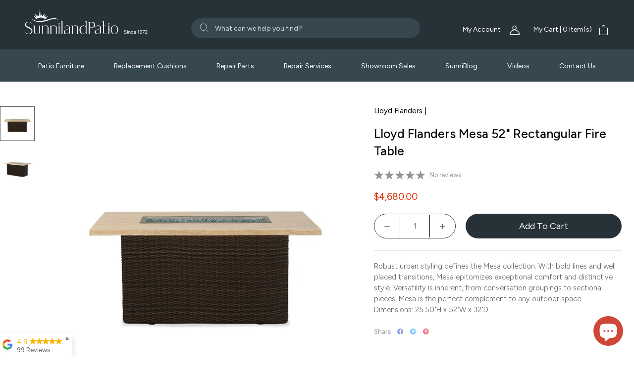

--- FILE ---
content_type: text/html; charset=utf-8
request_url: https://www.sunnilandpatio.com/products/lloyd-flanders-mesa-52-rectangular-fire-table
body_size: 44728
content:
<!doctype html>

<html class="no-js" lang="en">
  <head>
    <meta charset="utf-8"> 
    <meta http-equiv="X-UA-Compatible" content="IE=edge,chrome=1">
    <meta name="viewport" content="width=device-width, initial-scale=1.0, height=device-height">
    <meta name="theme-color" content="">
    
   
    <!-- Google Tag Manager -->
    <script>(function(w,d,s,l,i){w[l]=w[l]||[];w[l].push({'gtm.start':
    new Date().getTime(),event:'gtm.js'});var f=d.getElementsByTagName(s)[0],
    j=d.createElement(s),dl=l!='dataLayer'?'&l='+l:'';j.async=true;j.src=
    'https://www.googletagmanager.com/gtm.js?id='+i+dl;f.parentNode.insertBefore(j,f);
    })(window,document,'script','dataLayer','GTM-MQSBGTJ');</script>
    <!-- End Google Tag Manager -->
      <meta name="google-site-verification" content="tjMHIYpGdsm-mZmfgfCWXqn_IPW40uF0qRbugeOxqQ4" />
    <meta name="google-site-verification" content="UEP_AVzPLmtsjG7vLdcIUnSWBuhN16tfvqjXKdokV3A" />
     <meta name="p:domain_verify" content="979b4eb4c5cb84a10122e10ffb55e794"/>

    <!-- Hotjar Tracking Code for https://www.sunnilandpatio.com/ -->
<script>
    (function(h,o,t,j,a,r){
        h.hj=h.hj||function(){(h.hj.q=h.hj.q||[]).push(arguments)};
        h._hjSettings={hjid:3454240,hjsv:6};
        a=o.getElementsByTagName('head')[0];
        r=o.createElement('script');r.async=1;
        r.src=t+h._hjSettings.hjid+j+h._hjSettings.hjsv;
        a.appendChild(r);
    })(window,document,'https://static.hotjar.com/c/hotjar-','.js?sv=');
</script>

<script src="https://code.jquery.com/jquery-3.2.1.min.js"></script>
     <!-- Google tag (gtag.js) -->
      <script async src="https://www.googletagmanager.com/gtag/js?id=AW-1027262049"></script>
      <script>
        window.dataLayer = window.dataLayer || [];
        function gtag(){dataLayer.push(arguments);}
        gtag('js', new Date());

        gtag('config', 'AW-1027262049');
      </script>
     

    <title>
      Lloyd Flanders Mesa 52&quot; Rectangular Fire Table &ndash; Sunniland Patio - Patio Furniture in Boca Raton
    </title><meta name="description" content="Robust urban styling defines the Mesa collection. With bold lines and well placed transitions, Mesa epitomizes exceptional comfort and distinctive style. Versatility is inherent, from conversation groupings to sectional pieces, Mesa is the perfect complement to any outdoor space. Dimensions: 25.50&quot;H x 52&quot;W x 32&quot;D"><link rel="canonical" href="https://www.sunnilandpatio.com/products/lloyd-flanders-mesa-52-rectangular-fire-table"><link rel="shortcut icon" href="//www.sunnilandpatio.com/cdn/shop/files/sunniland-favicon_4x_22ef2ea6-6e41-4212-ae02-9ce1c467e334_96x.png?v=1681165138" type="image/png"><meta property="og:type" content="product">
  <meta property="og:title" content="Lloyd Flanders Mesa 52&quot; Rectangular Fire Table"><meta property="og:image" content="http://www.sunnilandpatio.com/cdn/shop/products/Lloyd-Flanders-Mesa-52-Rectangular-Fire-Table.jpg?v=1681782560">
    <meta property="og:image:secure_url" content="https://www.sunnilandpatio.com/cdn/shop/products/Lloyd-Flanders-Mesa-52-Rectangular-Fire-Table.jpg?v=1681782560">
    <meta property="og:image:width" content="800">
    <meta property="og:image:height" content="800"><meta property="product:price:amount" content="4,680.00">
  <meta property="product:price:currency" content="USD"><meta property="og:description" content="Robust urban styling defines the Mesa collection. With bold lines and well placed transitions, Mesa epitomizes exceptional comfort and distinctive style. Versatility is inherent, from conversation groupings to sectional pieces, Mesa is the perfect complement to any outdoor space. Dimensions: 25.50&quot;H x 52&quot;W x 32&quot;D"><meta property="og:url" content="https://www.sunnilandpatio.com/products/lloyd-flanders-mesa-52-rectangular-fire-table">
<meta property="og:site_name" content="Sunniland Patio - Patio Furniture in Boca Raton"><meta name="twitter:card" content="summary"><meta name="twitter:title" content="Lloyd Flanders Mesa 52&quot; Rectangular Fire Table">
  <meta name="twitter:description" content="Robust urban styling defines the Mesa collection. With bold lines and well placed transitions, Mesa epitomizes exceptional comfort and distinctive style. Versatility is inherent, from conversation groupings to sectional pieces, Mesa is the perfect complement to any outdoor space.
Dimensions: 25.50&quot;H x 52&quot;W x 32&quot;D ">
  <meta name="twitter:image" content="https://www.sunnilandpatio.com/cdn/shop/products/Lloyd-Flanders-Mesa-52-Rectangular-Fire-Table_600x600_crop_center.jpg?v=1681782560">
    <style>
  @font-face {
  font-family: Jost;
  font-weight: 400;
  font-style: normal;
  font-display: fallback;
  src: url("//www.sunnilandpatio.com/cdn/fonts/jost/jost_n4.d47a1b6347ce4a4c9f437608011273009d91f2b7.woff2") format("woff2"),
       url("//www.sunnilandpatio.com/cdn/fonts/jost/jost_n4.791c46290e672b3f85c3d1c651ef2efa3819eadd.woff") format("woff");
}

  @font-face {
  font-family: Poppins;
  font-weight: 300;
  font-style: normal;
  font-display: fallback;
  src: url("//www.sunnilandpatio.com/cdn/fonts/poppins/poppins_n3.05f58335c3209cce17da4f1f1ab324ebe2982441.woff2") format("woff2"),
       url("//www.sunnilandpatio.com/cdn/fonts/poppins/poppins_n3.6971368e1f131d2c8ff8e3a44a36b577fdda3ff5.woff") format("woff");
}


  @font-face {
  font-family: Poppins;
  font-weight: 400;
  font-style: normal;
  font-display: fallback;
  src: url("//www.sunnilandpatio.com/cdn/fonts/poppins/poppins_n4.0ba78fa5af9b0e1a374041b3ceaadf0a43b41362.woff2") format("woff2"),
       url("//www.sunnilandpatio.com/cdn/fonts/poppins/poppins_n4.214741a72ff2596839fc9760ee7a770386cf16ca.woff") format("woff");
}

  @font-face {
  font-family: Poppins;
  font-weight: 300;
  font-style: italic;
  font-display: fallback;
  src: url("//www.sunnilandpatio.com/cdn/fonts/poppins/poppins_i3.8536b4423050219f608e17f134fe9ea3b01ed890.woff2") format("woff2"),
       url("//www.sunnilandpatio.com/cdn/fonts/poppins/poppins_i3.0f4433ada196bcabf726ed78f8e37e0995762f7f.woff") format("woff");
}

  @font-face {
  font-family: Poppins;
  font-weight: 400;
  font-style: italic;
  font-display: fallback;
  src: url("//www.sunnilandpatio.com/cdn/fonts/poppins/poppins_i4.846ad1e22474f856bd6b81ba4585a60799a9f5d2.woff2") format("woff2"),
       url("//www.sunnilandpatio.com/cdn/fonts/poppins/poppins_i4.56b43284e8b52fc64c1fd271f289a39e8477e9ec.woff") format("woff");
}


  :root {
    --heading-font-family : Jost, sans-serif;
    --heading-font-weight : 400;
    --heading-font-style  : normal;

    --text-font-family : Poppins, sans-serif;
    --text-font-weight : 300;
    --text-font-style  : normal;

    --base-text-font-size   : 15px;
    --default-text-font-size: 14px;--background          : #ffffff;
    --background-rgb      : 255, 255, 255;
    --light-background    : #ffffff;
    --light-background-rgb: 255, 255, 255;
    --heading-color       : #5c5c5c;
    --text-color          : #5c5c5c;
    --text-color-rgb      : 92, 92, 92;
    --text-color-light    : #939393;
    --text-color-light-rgb: 147, 147, 147;
    --link-color          : #323232;
    --link-color-rgb      : 50, 50, 50;
    --border-color        : #e7e7e7;
    --border-color-rgb    : 231, 231, 231;

    --button-background    : #5c5c5c;
    --button-background-rgb: 92, 92, 92;
    --button-text-color    : #ffffff;

    --header-background       : #263238;
    --header-heading-color    : #ffffff;
    --header-light-text-color : #ffffff;
    --header-border-color     : #475156;

    --footer-background    : #ffffff;
    --footer-text-color    : #939393;
    --footer-heading-color : #5c5c5c;
    --footer-border-color  : #efefef;

    --navigation-background      : #ffffff;
    --navigation-background-rgb  : 255, 255, 255;
    --navigation-text-color      : #5c5c5c;
    --navigation-text-color-light: rgba(92, 92, 92, 0.5);
    --navigation-border-color    : rgba(92, 92, 92, 0.25);

    --newsletter-popup-background     : #ffffff;
    --newsletter-popup-text-color     : #1c1b1b;
    --newsletter-popup-text-color-rgb : 28, 27, 27;

    --secondary-elements-background       : #5c5c5c;
    --secondary-elements-background-rgb   : 92, 92, 92;
    --secondary-elements-text-color       : #ffffff;
    --secondary-elements-text-color-light : rgba(255, 255, 255, 0.5);
    --secondary-elements-border-color     : rgba(255, 255, 255, 0.25);

    --product-sale-price-color    : #f94c43;
    --product-sale-price-color-rgb: 249, 76, 67;
    --product-star-rating: #f6a429;

    /* Shopify related variables */
    --payment-terms-background-color: #ffffff;

    /* Products */

    --horizontal-spacing-four-products-per-row: 40px;
        --horizontal-spacing-two-products-per-row : 40px;

    --vertical-spacing-four-products-per-row: 60px;
        --vertical-spacing-two-products-per-row : 75px;

    /* Animation */
    --drawer-transition-timing: cubic-bezier(0.645, 0.045, 0.355, 1);
    --header-base-height: 80px; /* We set a default for browsers that do not support CSS variables */

    /* Cursors */
    --cursor-zoom-in-svg    : url(//www.sunnilandpatio.com/cdn/shop/t/40/assets/cursor-zoom-in.svg?v=122378749701556440601754054202);
    --cursor-zoom-in-2x-svg : url(//www.sunnilandpatio.com/cdn/shop/t/40/assets/cursor-zoom-in-2x.svg?v=50835523267676239671754054202);
  }
</style>

<script>
  // IE11 does not have support for CSS variables, so we have to polyfill them
  if (!(((window || {}).CSS || {}).supports && window.CSS.supports('(--a: 0)'))) {
    const script = document.createElement('script');
    script.type = 'text/javascript';
    script.src = 'https://cdn.jsdelivr.net/npm/css-vars-ponyfill@2';
    script.onload = function() {
      cssVars({});
    };

    document.getElementsByTagName('head')[0].appendChild(script);
  }
</script>

    <script>window.performance && window.performance.mark && window.performance.mark('shopify.content_for_header.start');</script><meta name="google-site-verification" content="AEtQUp6DCgcldSOtM9vfXlXlqFnOG8sYwFAoYnpAj30">
<meta name="google-site-verification" content="PB2Lubm5oZXRVIlwcxQs2X4K4TNYzGH8ZvN7EkyL2jE">
<meta name="google-site-verification" content="AEtQUp6DCgcldSOtM9vfXlXlqFnOG8sYwFAoYnpAj30">
<meta id="shopify-digital-wallet" name="shopify-digital-wallet" content="/16874361/digital_wallets/dialog">
<meta name="shopify-checkout-api-token" content="84fe1ad17f93d100ad17ab9862c8d684">
<meta id="in-context-paypal-metadata" data-shop-id="16874361" data-venmo-supported="false" data-environment="production" data-locale="en_US" data-paypal-v4="true" data-currency="USD">
<link rel="alternate" type="application/json+oembed" href="https://www.sunnilandpatio.com/products/lloyd-flanders-mesa-52-rectangular-fire-table.oembed">
<script async="async" src="/checkouts/internal/preloads.js?locale=en-US"></script>
<link rel="preconnect" href="https://shop.app" crossorigin="anonymous">
<script async="async" src="https://shop.app/checkouts/internal/preloads.js?locale=en-US&shop_id=16874361" crossorigin="anonymous"></script>
<script id="apple-pay-shop-capabilities" type="application/json">{"shopId":16874361,"countryCode":"US","currencyCode":"USD","merchantCapabilities":["supports3DS"],"merchantId":"gid:\/\/shopify\/Shop\/16874361","merchantName":"Sunniland Patio - Patio Furniture in Boca Raton","requiredBillingContactFields":["postalAddress","email","phone"],"requiredShippingContactFields":["postalAddress","email","phone"],"shippingType":"shipping","supportedNetworks":["visa","masterCard","amex","discover","elo","jcb"],"total":{"type":"pending","label":"Sunniland Patio - Patio Furniture in Boca Raton","amount":"1.00"},"shopifyPaymentsEnabled":true,"supportsSubscriptions":true}</script>
<script id="shopify-features" type="application/json">{"accessToken":"84fe1ad17f93d100ad17ab9862c8d684","betas":["rich-media-storefront-analytics"],"domain":"www.sunnilandpatio.com","predictiveSearch":true,"shopId":16874361,"locale":"en"}</script>
<script>var Shopify = Shopify || {};
Shopify.shop = "sunniland-patio-patio-furniture-and-spas-in-boca-raton.myshopify.com";
Shopify.locale = "en";
Shopify.currency = {"active":"USD","rate":"1.0"};
Shopify.country = "US";
Shopify.theme = {"name":"Copy of Prestige Dev Theme - Yadiel\/Kev 216 a11y","id":179594002728,"schema_name":"Prestige","schema_version":"6.0.0","theme_store_id":null,"role":"main"};
Shopify.theme.handle = "null";
Shopify.theme.style = {"id":null,"handle":null};
Shopify.cdnHost = "www.sunnilandpatio.com/cdn";
Shopify.routes = Shopify.routes || {};
Shopify.routes.root = "/";</script>
<script type="module">!function(o){(o.Shopify=o.Shopify||{}).modules=!0}(window);</script>
<script>!function(o){function n(){var o=[];function n(){o.push(Array.prototype.slice.apply(arguments))}return n.q=o,n}var t=o.Shopify=o.Shopify||{};t.loadFeatures=n(),t.autoloadFeatures=n()}(window);</script>
<script>
  window.ShopifyPay = window.ShopifyPay || {};
  window.ShopifyPay.apiHost = "shop.app\/pay";
  window.ShopifyPay.redirectState = null;
</script>
<script id="shop-js-analytics" type="application/json">{"pageType":"product"}</script>
<script defer="defer" async type="module" src="//www.sunnilandpatio.com/cdn/shopifycloud/shop-js/modules/v2/client.init-shop-cart-sync_BT-GjEfc.en.esm.js"></script>
<script defer="defer" async type="module" src="//www.sunnilandpatio.com/cdn/shopifycloud/shop-js/modules/v2/chunk.common_D58fp_Oc.esm.js"></script>
<script defer="defer" async type="module" src="//www.sunnilandpatio.com/cdn/shopifycloud/shop-js/modules/v2/chunk.modal_xMitdFEc.esm.js"></script>
<script type="module">
  await import("//www.sunnilandpatio.com/cdn/shopifycloud/shop-js/modules/v2/client.init-shop-cart-sync_BT-GjEfc.en.esm.js");
await import("//www.sunnilandpatio.com/cdn/shopifycloud/shop-js/modules/v2/chunk.common_D58fp_Oc.esm.js");
await import("//www.sunnilandpatio.com/cdn/shopifycloud/shop-js/modules/v2/chunk.modal_xMitdFEc.esm.js");

  window.Shopify.SignInWithShop?.initShopCartSync?.({"fedCMEnabled":true,"windoidEnabled":true});

</script>
<script>
  window.Shopify = window.Shopify || {};
  if (!window.Shopify.featureAssets) window.Shopify.featureAssets = {};
  window.Shopify.featureAssets['shop-js'] = {"shop-cart-sync":["modules/v2/client.shop-cart-sync_DZOKe7Ll.en.esm.js","modules/v2/chunk.common_D58fp_Oc.esm.js","modules/v2/chunk.modal_xMitdFEc.esm.js"],"init-fed-cm":["modules/v2/client.init-fed-cm_B6oLuCjv.en.esm.js","modules/v2/chunk.common_D58fp_Oc.esm.js","modules/v2/chunk.modal_xMitdFEc.esm.js"],"shop-cash-offers":["modules/v2/client.shop-cash-offers_D2sdYoxE.en.esm.js","modules/v2/chunk.common_D58fp_Oc.esm.js","modules/v2/chunk.modal_xMitdFEc.esm.js"],"shop-login-button":["modules/v2/client.shop-login-button_QeVjl5Y3.en.esm.js","modules/v2/chunk.common_D58fp_Oc.esm.js","modules/v2/chunk.modal_xMitdFEc.esm.js"],"pay-button":["modules/v2/client.pay-button_DXTOsIq6.en.esm.js","modules/v2/chunk.common_D58fp_Oc.esm.js","modules/v2/chunk.modal_xMitdFEc.esm.js"],"shop-button":["modules/v2/client.shop-button_DQZHx9pm.en.esm.js","modules/v2/chunk.common_D58fp_Oc.esm.js","modules/v2/chunk.modal_xMitdFEc.esm.js"],"avatar":["modules/v2/client.avatar_BTnouDA3.en.esm.js"],"init-windoid":["modules/v2/client.init-windoid_CR1B-cfM.en.esm.js","modules/v2/chunk.common_D58fp_Oc.esm.js","modules/v2/chunk.modal_xMitdFEc.esm.js"],"init-shop-for-new-customer-accounts":["modules/v2/client.init-shop-for-new-customer-accounts_C_vY_xzh.en.esm.js","modules/v2/client.shop-login-button_QeVjl5Y3.en.esm.js","modules/v2/chunk.common_D58fp_Oc.esm.js","modules/v2/chunk.modal_xMitdFEc.esm.js"],"init-shop-email-lookup-coordinator":["modules/v2/client.init-shop-email-lookup-coordinator_BI7n9ZSv.en.esm.js","modules/v2/chunk.common_D58fp_Oc.esm.js","modules/v2/chunk.modal_xMitdFEc.esm.js"],"init-shop-cart-sync":["modules/v2/client.init-shop-cart-sync_BT-GjEfc.en.esm.js","modules/v2/chunk.common_D58fp_Oc.esm.js","modules/v2/chunk.modal_xMitdFEc.esm.js"],"shop-toast-manager":["modules/v2/client.shop-toast-manager_DiYdP3xc.en.esm.js","modules/v2/chunk.common_D58fp_Oc.esm.js","modules/v2/chunk.modal_xMitdFEc.esm.js"],"init-customer-accounts":["modules/v2/client.init-customer-accounts_D9ZNqS-Q.en.esm.js","modules/v2/client.shop-login-button_QeVjl5Y3.en.esm.js","modules/v2/chunk.common_D58fp_Oc.esm.js","modules/v2/chunk.modal_xMitdFEc.esm.js"],"init-customer-accounts-sign-up":["modules/v2/client.init-customer-accounts-sign-up_iGw4briv.en.esm.js","modules/v2/client.shop-login-button_QeVjl5Y3.en.esm.js","modules/v2/chunk.common_D58fp_Oc.esm.js","modules/v2/chunk.modal_xMitdFEc.esm.js"],"shop-follow-button":["modules/v2/client.shop-follow-button_CqMgW2wH.en.esm.js","modules/v2/chunk.common_D58fp_Oc.esm.js","modules/v2/chunk.modal_xMitdFEc.esm.js"],"checkout-modal":["modules/v2/client.checkout-modal_xHeaAweL.en.esm.js","modules/v2/chunk.common_D58fp_Oc.esm.js","modules/v2/chunk.modal_xMitdFEc.esm.js"],"shop-login":["modules/v2/client.shop-login_D91U-Q7h.en.esm.js","modules/v2/chunk.common_D58fp_Oc.esm.js","modules/v2/chunk.modal_xMitdFEc.esm.js"],"lead-capture":["modules/v2/client.lead-capture_BJmE1dJe.en.esm.js","modules/v2/chunk.common_D58fp_Oc.esm.js","modules/v2/chunk.modal_xMitdFEc.esm.js"],"payment-terms":["modules/v2/client.payment-terms_Ci9AEqFq.en.esm.js","modules/v2/chunk.common_D58fp_Oc.esm.js","modules/v2/chunk.modal_xMitdFEc.esm.js"]};
</script>
<script>(function() {
  var isLoaded = false;
  function asyncLoad() {
    if (isLoaded) return;
    isLoaded = true;
    var urls = ["https:\/\/scripttags.justuno.com\/shopify_justuno_16874361_99006.js?shop=sunniland-patio-patio-furniture-and-spas-in-boca-raton.myshopify.com","https:\/\/storage.googleapis.com\/merchant_reviews_scripts\/sunniland-patio-patio-furniture-and-spas-in-boca-raton.myshopify.com\/google_business_badge.js?shop=sunniland-patio-patio-furniture-and-spas-in-boca-raton.myshopify.com","https:\/\/storage.googleapis.com\/merchant_reviews_scripts\/sunniland-patio-patio-furniture-and-spas-in-boca-raton.myshopify.com\/business_badge_script.js?shop=sunniland-patio-patio-furniture-and-spas-in-boca-raton.myshopify.com"];
    for (var i = 0; i < urls.length; i++) {
      var s = document.createElement('script');
      s.type = 'text/javascript';
      s.async = true;
      s.src = urls[i];
      var x = document.getElementsByTagName('script')[0];
      x.parentNode.insertBefore(s, x);
    }
  };
  if(window.attachEvent) {
    window.attachEvent('onload', asyncLoad);
  } else {
    window.addEventListener('load', asyncLoad, false);
  }
})();</script>
<script id="__st">var __st={"a":16874361,"offset":-18000,"reqid":"3059ae7c-384a-431d-944a-ecec45dc44d3-1769359560","pageurl":"www.sunnilandpatio.com\/products\/lloyd-flanders-mesa-52-rectangular-fire-table","u":"61f9a2d15ac9","p":"product","rtyp":"product","rid":8228613194024};</script>
<script>window.ShopifyPaypalV4VisibilityTracking = true;</script>
<script id="captcha-bootstrap">!function(){'use strict';const t='contact',e='account',n='new_comment',o=[[t,t],['blogs',n],['comments',n],[t,'customer']],c=[[e,'customer_login'],[e,'guest_login'],[e,'recover_customer_password'],[e,'create_customer']],r=t=>t.map((([t,e])=>`form[action*='/${t}']:not([data-nocaptcha='true']) input[name='form_type'][value='${e}']`)).join(','),a=t=>()=>t?[...document.querySelectorAll(t)].map((t=>t.form)):[];function s(){const t=[...o],e=r(t);return a(e)}const i='password',u='form_key',d=['recaptcha-v3-token','g-recaptcha-response','h-captcha-response',i],f=()=>{try{return window.sessionStorage}catch{return}},m='__shopify_v',_=t=>t.elements[u];function p(t,e,n=!1){try{const o=window.sessionStorage,c=JSON.parse(o.getItem(e)),{data:r}=function(t){const{data:e,action:n}=t;return t[m]||n?{data:e,action:n}:{data:t,action:n}}(c);for(const[e,n]of Object.entries(r))t.elements[e]&&(t.elements[e].value=n);n&&o.removeItem(e)}catch(o){console.error('form repopulation failed',{error:o})}}const l='form_type',E='cptcha';function T(t){t.dataset[E]=!0}const w=window,h=w.document,L='Shopify',v='ce_forms',y='captcha';let A=!1;((t,e)=>{const n=(g='f06e6c50-85a8-45c8-87d0-21a2b65856fe',I='https://cdn.shopify.com/shopifycloud/storefront-forms-hcaptcha/ce_storefront_forms_captcha_hcaptcha.v1.5.2.iife.js',D={infoText:'Protected by hCaptcha',privacyText:'Privacy',termsText:'Terms'},(t,e,n)=>{const o=w[L][v],c=o.bindForm;if(c)return c(t,g,e,D).then(n);var r;o.q.push([[t,g,e,D],n]),r=I,A||(h.body.append(Object.assign(h.createElement('script'),{id:'captcha-provider',async:!0,src:r})),A=!0)});var g,I,D;w[L]=w[L]||{},w[L][v]=w[L][v]||{},w[L][v].q=[],w[L][y]=w[L][y]||{},w[L][y].protect=function(t,e){n(t,void 0,e),T(t)},Object.freeze(w[L][y]),function(t,e,n,w,h,L){const[v,y,A,g]=function(t,e,n){const i=e?o:[],u=t?c:[],d=[...i,...u],f=r(d),m=r(i),_=r(d.filter((([t,e])=>n.includes(e))));return[a(f),a(m),a(_),s()]}(w,h,L),I=t=>{const e=t.target;return e instanceof HTMLFormElement?e:e&&e.form},D=t=>v().includes(t);t.addEventListener('submit',(t=>{const e=I(t);if(!e)return;const n=D(e)&&!e.dataset.hcaptchaBound&&!e.dataset.recaptchaBound,o=_(e),c=g().includes(e)&&(!o||!o.value);(n||c)&&t.preventDefault(),c&&!n&&(function(t){try{if(!f())return;!function(t){const e=f();if(!e)return;const n=_(t);if(!n)return;const o=n.value;o&&e.removeItem(o)}(t);const e=Array.from(Array(32),(()=>Math.random().toString(36)[2])).join('');!function(t,e){_(t)||t.append(Object.assign(document.createElement('input'),{type:'hidden',name:u})),t.elements[u].value=e}(t,e),function(t,e){const n=f();if(!n)return;const o=[...t.querySelectorAll(`input[type='${i}']`)].map((({name:t})=>t)),c=[...d,...o],r={};for(const[a,s]of new FormData(t).entries())c.includes(a)||(r[a]=s);n.setItem(e,JSON.stringify({[m]:1,action:t.action,data:r}))}(t,e)}catch(e){console.error('failed to persist form',e)}}(e),e.submit())}));const S=(t,e)=>{t&&!t.dataset[E]&&(n(t,e.some((e=>e===t))),T(t))};for(const o of['focusin','change'])t.addEventListener(o,(t=>{const e=I(t);D(e)&&S(e,y())}));const B=e.get('form_key'),M=e.get(l),P=B&&M;t.addEventListener('DOMContentLoaded',(()=>{const t=y();if(P)for(const e of t)e.elements[l].value===M&&p(e,B);[...new Set([...A(),...v().filter((t=>'true'===t.dataset.shopifyCaptcha))])].forEach((e=>S(e,t)))}))}(h,new URLSearchParams(w.location.search),n,t,e,['guest_login'])})(!0,!0)}();</script>
<script integrity="sha256-4kQ18oKyAcykRKYeNunJcIwy7WH5gtpwJnB7kiuLZ1E=" data-source-attribution="shopify.loadfeatures" defer="defer" src="//www.sunnilandpatio.com/cdn/shopifycloud/storefront/assets/storefront/load_feature-a0a9edcb.js" crossorigin="anonymous"></script>
<script crossorigin="anonymous" defer="defer" src="//www.sunnilandpatio.com/cdn/shopifycloud/storefront/assets/shopify_pay/storefront-65b4c6d7.js?v=20250812"></script>
<script data-source-attribution="shopify.dynamic_checkout.dynamic.init">var Shopify=Shopify||{};Shopify.PaymentButton=Shopify.PaymentButton||{isStorefrontPortableWallets:!0,init:function(){window.Shopify.PaymentButton.init=function(){};var t=document.createElement("script");t.src="https://www.sunnilandpatio.com/cdn/shopifycloud/portable-wallets/latest/portable-wallets.en.js",t.type="module",document.head.appendChild(t)}};
</script>
<script data-source-attribution="shopify.dynamic_checkout.buyer_consent">
  function portableWalletsHideBuyerConsent(e){var t=document.getElementById("shopify-buyer-consent"),n=document.getElementById("shopify-subscription-policy-button");t&&n&&(t.classList.add("hidden"),t.setAttribute("aria-hidden","true"),n.removeEventListener("click",e))}function portableWalletsShowBuyerConsent(e){var t=document.getElementById("shopify-buyer-consent"),n=document.getElementById("shopify-subscription-policy-button");t&&n&&(t.classList.remove("hidden"),t.removeAttribute("aria-hidden"),n.addEventListener("click",e))}window.Shopify?.PaymentButton&&(window.Shopify.PaymentButton.hideBuyerConsent=portableWalletsHideBuyerConsent,window.Shopify.PaymentButton.showBuyerConsent=portableWalletsShowBuyerConsent);
</script>
<script data-source-attribution="shopify.dynamic_checkout.cart.bootstrap">document.addEventListener("DOMContentLoaded",(function(){function t(){return document.querySelector("shopify-accelerated-checkout-cart, shopify-accelerated-checkout")}if(t())Shopify.PaymentButton.init();else{new MutationObserver((function(e,n){t()&&(Shopify.PaymentButton.init(),n.disconnect())})).observe(document.body,{childList:!0,subtree:!0})}}));
</script>
<link id="shopify-accelerated-checkout-styles" rel="stylesheet" media="screen" href="https://www.sunnilandpatio.com/cdn/shopifycloud/portable-wallets/latest/accelerated-checkout-backwards-compat.css" crossorigin="anonymous">
<style id="shopify-accelerated-checkout-cart">
        #shopify-buyer-consent {
  margin-top: 1em;
  display: inline-block;
  width: 100%;
}

#shopify-buyer-consent.hidden {
  display: none;
}

#shopify-subscription-policy-button {
  background: none;
  border: none;
  padding: 0;
  text-decoration: underline;
  font-size: inherit;
  cursor: pointer;
}

#shopify-subscription-policy-button::before {
  box-shadow: none;
}

      </style>

<script>window.performance && window.performance.mark && window.performance.mark('shopify.content_for_header.end');</script>

    <link rel="stylesheet" href="https://cdn.jsdelivr.net/npm/@splidejs/splide@4.1.4/dist/css/splide.min.css" integrity="sha256-5uKiXEwbaQh9cgd2/5Vp6WmMnsUr3VZZw0a8rKnOKNU=" crossorigin="anonymous">
    <link rel="stylesheet" href="//www.sunnilandpatio.com/cdn/shop/t/40/assets/theme.css?v=182072233851508707741754054202">
    <link rel="stylesheet" href="//www.sunnilandpatio.com/cdn/shop/t/40/assets/custom.css?v=41070407991694350451754069618">
    <link rel="preconnect" href="https://fonts.googleapis.com">
<link rel="preconnect" href="https://fonts.gstatic.com" crossorigin>
<link href="https://fonts.googleapis.com/css2?family=Figtree:wght@300;400;500;600;700;800;900&display=swap" rel="stylesheet">

    <script>// This allows to expose several variables to the global scope, to be used in scripts
      window.theme = {
        pageType: "product",
        moneyFormat: "${{amount}}",
        moneyWithCurrencyFormat: "${{amount}} USD",
        currencyCodeEnabled: false,
        productImageSize: "natural",
        searchMode: "product,article",
        showPageTransition: false,
        showElementStaggering: true,
        showImageZooming: false
      };

      window.routes = {
        rootUrl: "\/",
        rootUrlWithoutSlash: '',
        cartUrl: "\/cart",
        cartAddUrl: "\/cart\/add",
        cartChangeUrl: "\/cart\/change",
        searchUrl: "\/search",
        productRecommendationsUrl: "\/recommendations\/products"
      };

      window.languages = {
        cartAddNote: "Add Order Note",
        cartEditNote: "Edit Order Note",
        productImageLoadingError: "This image could not be loaded. Please try to reload the page.",
        productFormAddToCart: "Add to cart",
        productFormUnavailable: "Unavailable",
        productFormSoldOut: "Sold Out",
        shippingEstimatorOneResult: "1 option available:",
        shippingEstimatorMoreResults: "{{count}} options available:",
        shippingEstimatorNoResults: "No shipping could be found"
      };

      window.lazySizesConfig = {
        loadHidden: false,
        hFac: 0.5,
        expFactor: 2,
        ricTimeout: 150,
        lazyClass: 'Image--lazyLoad',
        loadingClass: 'Image--lazyLoading',
        loadedClass: 'Image--lazyLoaded'
      };

      document.documentElement.className = document.documentElement.className.replace('no-js', 'js');
      document.documentElement.style.setProperty('--window-height', window.innerHeight + 'px');

      // We do a quick detection of some features (we could use Modernizr but for so little...)
      (function() {
        document.documentElement.className += ((window.CSS && window.CSS.supports('(position: sticky) or (position: -webkit-sticky)')) ? ' supports-sticky' : ' no-supports-sticky');
        document.documentElement.className += (window.matchMedia('(-moz-touch-enabled: 1), (hover: none)')).matches ? ' no-supports-hover' : ' supports-hover';
      }());

      
    </script>

    <script src="//www.sunnilandpatio.com/cdn/shop/t/40/assets/lazysizes.min.js?v=174358363404432586981754054202" async></script><script src="//www.sunnilandpatio.com/cdn/shop/t/40/assets/libs.min.js?v=26178543184394469741754054202" defer></script>
    <script src="//www.sunnilandpatio.com/cdn/shop/t/40/assets/theme.js?v=180000410518310406231754054202" defer></script>
    <script src="https://cdn.jsdelivr.net/npm/@splidejs/splide@4.1.4/dist/js/splide.min.js" integrity="sha256-FZsW7H2V5X9TGinSjjwYJ419Xka27I8XPDmWryGlWtw=" crossorigin="anonymous"></script>
    <script src="//www.sunnilandpatio.com/cdn/shop/t/40/assets/custom.js?v=128037254378324769011754054202" defer></script>

    <script>
      (function () {
        window.onpageshow = function() {
          if (window.theme.showPageTransition) {
            var pageTransition = document.querySelector('.PageTransition');

            if (pageTransition) {
              pageTransition.style.visibility = 'visible';
              pageTransition.style.opacity = '0';
            }
          }

          // When the page is loaded from the cache, we have to reload the cart content
          document.documentElement.dispatchEvent(new CustomEvent('cart:refresh', {
            bubbles: true
          }));
        };
      })();
    </script>
    <link rel="preconnect" href="https://fonts.googleapis.com"><link rel="preconnect" href="https://fonts.gstatic.com" crossorigin><link href="https://fonts.googleapis.com/css2?family=Martel:wght@600&display=swap" rel="stylesheet">

    
  <script type="application/ld+json">
  {
    "@context": "http://schema.org",
    "@type": "Product",
    "offers": [{
          "@type": "Offer",
          "name": "Light Travertine",
          "availability":"https://schema.org/InStock",
          "price": 4680.0,
          "priceCurrency": "USD",
          "priceValidUntil": "2026-02-04","sku": "298098-60T","url": "/products/lloyd-flanders-mesa-52-rectangular-fire-table?variant=44957758062888"
        },
{
          "@type": "Offer",
          "name": "Gray Travertine",
          "availability":"https://schema.org/InStock",
          "price": 4922.0,
          "priceCurrency": "USD",
          "priceValidUntil": "2026-02-04","sku": "298098-70T","url": "/products/lloyd-flanders-mesa-52-rectangular-fire-table?variant=44957758095656"
        },
{
          "@type": "Offer",
          "name": "Base only",
          "availability":"https://schema.org/InStock",
          "price": 4680.0,
          "priceCurrency": "USD",
          "priceValidUntil": "2026-02-04","sku": "298098-B","url": "/products/lloyd-flanders-mesa-52-rectangular-fire-table?variant=44957758128424"
        }
],
    "brand": {
      "name": "Lloyd Flanders"
    },
    "name": "Lloyd Flanders Mesa 52\" Rectangular Fire Table",
    "description": "Robust urban styling defines the Mesa collection. With bold lines and well placed transitions, Mesa epitomizes exceptional comfort and distinctive style. Versatility is inherent, from conversation groupings to sectional pieces, Mesa is the perfect complement to any outdoor space.\nDimensions: 25.50\"H x 52\"W x 32\"D ",
    "category": "",
    "url": "/products/lloyd-flanders-mesa-52-rectangular-fire-table",
    "sku": "298098-60T",
    "image": {
      "@type": "ImageObject",
      "url": "https://www.sunnilandpatio.com/cdn/shop/products/Lloyd-Flanders-Mesa-52-Rectangular-Fire-Table_1024x.jpg?v=1681782560",
      "image": "https://www.sunnilandpatio.com/cdn/shop/products/Lloyd-Flanders-Mesa-52-Rectangular-Fire-Table_1024x.jpg?v=1681782560",
      "name": "Lloyd Flanders Mesa 52\" Rectangular Fire Table lloyd-flanders-mesa-52-rectangular-fire-table Lloyd Flanders Lloyd-Flanders-Mesa-52-Rectangular-Fire-Table.jpg",
      "width": "1024",
      "height": "1024"
    }
  }
  </script>



  <script type="application/ld+json">
  {
    "@context": "http://schema.org",
    "@type": "BreadcrumbList",
  "itemListElement": [{
      "@type": "ListItem",
      "position": 1,
      "name": "Home",
      "item": "https://www.sunnilandpatio.com"
    },{
          "@type": "ListItem",
          "position": 2,
          "name": "Lloyd Flanders Mesa 52\" Rectangular Fire Table",
          "item": "https://www.sunnilandpatio.com/products/lloyd-flanders-mesa-52-rectangular-fire-table"
        }]
  }
  </script>


    <link href="//www.sunnilandpatio.com/cdn/shop/t/40/assets/font.css?v=32211" rel="stylesheet" type="text/css" media="all" />
    <link href="//www.sunnilandpatio.com/cdn/shop/t/40/assets/tailwindDist.css?v=180748571635963496011754054202" rel="stylesheet" type="text/css" media="all" />

  <script type="text/javascript">

window.dataLayer = window.dataLayer || [];

window.appStart = function(){



window.productPageHandle = function(){

var productName = "Lloyd Flanders Mesa 52 Rectangular Fire Table";

var productId = "8228613194024";

var productPrice = "4,680.00";

var productBrand = "Lloyd Flanders";

var productCollection = "Lloyd Flanders Mesa"

window.dataLayer.push({

event: 'SEJ_productDetail',

productName: productName,

productId: productId,

productPrice: productPrice,

productBrand: productBrand,

productCategory: productCollection,

});

};



productPageHandle()



}

appStart();

</script>
  <script>window.is_hulkpo_installed=true</script>


    <script type="text/javascript">
    (function(c,l,a,r,i,t,y){
        c[a]=c[a]||function(){(c[a].q=c[a].q||[]).push(arguments)};
        t=l.createElement(r);t.async=1;t.src="https://www.clarity.ms/tag/"+i;
        y=l.getElementsByTagName(r)[0];y.parentNode.insertBefore(t,y);
    })(window, document, "clarity", "script", "hgrs5bwzjt");
</script>
  
  

<!-- BEGIN app block: shopify://apps/hulk-product-options/blocks/app-embed/380168ef-9475-4244-a291-f66b189208b5 --><!-- BEGIN app snippet: hulkapps_product_options --><script>
    
        window.hulkapps = {
        shop_slug: "sunniland-patio-patio-furniture-and-spas-in-boca-raton",
        store_id: "sunniland-patio-patio-furniture-and-spas-in-boca-raton.myshopify.com",
        money_format: "${{amount}}",
        cart: null,
        product: null,
        product_collections: null,
        product_variants: null,
        is_volume_discount: null,
        is_product_option: true,
        product_id: null,
        page_type: null,
        po_url: "https://productoption.hulkapps.com",
        po_proxy_url: "https://www.sunnilandpatio.com",
        vd_url: "https://volumediscount.hulkapps.com",
        customer: null,
        hulkapps_extension_js: true

    }
    window.is_hulkpo_installed=true
    

      window.hulkapps.page_type = "cart";
      window.hulkapps.cart = {"note":null,"attributes":{},"original_total_price":0,"total_price":0,"total_discount":0,"total_weight":0.0,"item_count":0,"items":[],"requires_shipping":false,"currency":"USD","items_subtotal_price":0,"cart_level_discount_applications":[],"checkout_charge_amount":0}
      if (typeof window.hulkapps.cart.items == "object") {
        for (var i=0; i<window.hulkapps.cart.items.length; i++) {
          ["sku", "grams", "vendor", "url", "image", "handle", "requires_shipping", "product_type", "product_description"].map(function(a) {
            delete window.hulkapps.cart.items[i][a]
          })
        }
      }
      window.hulkapps.cart_collections = {}
      

    
      window.hulkapps.page_type = "product"
      window.hulkapps.product_id = "8228613194024";
      window.hulkapps.product = {"id":8228613194024,"title":"Lloyd Flanders Mesa 52\" Rectangular Fire Table","handle":"lloyd-flanders-mesa-52-rectangular-fire-table","description":"\u003cp\u003e\u003cspan\u003eRobust urban styling defines the Mesa collection. With bold lines and well placed transitions, Mesa epitomizes exceptional comfort and distinctive style. Versatility is inherent, from conversation groupings to sectional pieces, Mesa is the perfect complement to any outdoor space.\u003c\/span\u003e\u003c\/p\u003e\n\u003cp\u003e\u003cspan\u003eDimensions: 25.50\"H x 52\"W x 32\"D \u003c\/span\u003e\u003c\/p\u003e","published_at":"2023-04-17T21:49:18-04:00","created_at":"2023-04-17T21:49:18-04:00","vendor":"Lloyd Flanders","type":"","tags":[],"price":468000,"price_min":468000,"price_max":492200,"available":true,"price_varies":true,"compare_at_price":null,"compare_at_price_min":0,"compare_at_price_max":0,"compare_at_price_varies":false,"variants":[{"id":44957758062888,"title":"Light Travertine","option1":"Light Travertine","option2":null,"option3":null,"sku":"298098-60T","requires_shipping":true,"taxable":true,"featured_image":null,"available":true,"name":"Lloyd Flanders Mesa 52\" Rectangular Fire Table - Light Travertine","public_title":"Light Travertine","options":["Light Travertine"],"price":468000,"weight":138572,"compare_at_price":null,"inventory_quantity":0,"inventory_management":null,"inventory_policy":"deny","barcode":"","requires_selling_plan":false,"selling_plan_allocations":[]},{"id":44957758095656,"title":"Gray Travertine","option1":"Gray Travertine","option2":null,"option3":null,"sku":"298098-70T","requires_shipping":true,"taxable":true,"featured_image":null,"available":true,"name":"Lloyd Flanders Mesa 52\" Rectangular Fire Table - Gray Travertine","public_title":"Gray Travertine","options":["Gray Travertine"],"price":492200,"weight":138572,"compare_at_price":null,"inventory_quantity":0,"inventory_management":null,"inventory_policy":"deny","barcode":"","requires_selling_plan":false,"selling_plan_allocations":[]},{"id":44957758128424,"title":"Base only","option1":"Base only","option2":null,"option3":null,"sku":"298098-B","requires_shipping":true,"taxable":true,"featured_image":null,"available":true,"name":"Lloyd Flanders Mesa 52\" Rectangular Fire Table - Base only","public_title":"Base only","options":["Base only"],"price":468000,"weight":138572,"compare_at_price":null,"inventory_quantity":0,"inventory_management":null,"inventory_policy":"deny","barcode":"","requires_selling_plan":false,"selling_plan_allocations":[]}],"images":["\/\/www.sunnilandpatio.com\/cdn\/shop\/products\/Lloyd-Flanders-Mesa-52-Rectangular-Fire-Table.jpg?v=1681782560","\/\/www.sunnilandpatio.com\/cdn\/shop\/products\/Lloyd-Flanders-Mesa-52-Rectangular-Fire-Table-2.jpg?v=1681782560"],"featured_image":"\/\/www.sunnilandpatio.com\/cdn\/shop\/products\/Lloyd-Flanders-Mesa-52-Rectangular-Fire-Table.jpg?v=1681782560","options":["Color"],"media":[{"alt":"Lloyd Flanders Mesa 52\" Rectangular Fire Table lloyd-flanders-mesa-52-rectangular-fire-table Lloyd Flanders Lloyd-Flanders-Mesa-52-Rectangular-Fire-Table.jpg","id":34688045842728,"position":1,"preview_image":{"aspect_ratio":1.0,"height":800,"width":800,"src":"\/\/www.sunnilandpatio.com\/cdn\/shop\/products\/Lloyd-Flanders-Mesa-52-Rectangular-Fire-Table.jpg?v=1681782560"},"aspect_ratio":1.0,"height":800,"media_type":"image","src":"\/\/www.sunnilandpatio.com\/cdn\/shop\/products\/Lloyd-Flanders-Mesa-52-Rectangular-Fire-Table.jpg?v=1681782560","width":800},{"alt":"Lloyd Flanders Mesa 52\" Rectangular Fire Table lloyd-flanders-mesa-52-rectangular-fire-table Lloyd Flanders Lloyd-Flanders-Mesa-52-Rectangular-Fire-Table-2.jpg","id":34688045875496,"position":2,"preview_image":{"aspect_ratio":1.0,"height":800,"width":800,"src":"\/\/www.sunnilandpatio.com\/cdn\/shop\/products\/Lloyd-Flanders-Mesa-52-Rectangular-Fire-Table-2.jpg?v=1681782560"},"aspect_ratio":1.0,"height":800,"media_type":"image","src":"\/\/www.sunnilandpatio.com\/cdn\/shop\/products\/Lloyd-Flanders-Mesa-52-Rectangular-Fire-Table-2.jpg?v=1681782560","width":800}],"requires_selling_plan":false,"selling_plan_groups":[],"content":"\u003cp\u003e\u003cspan\u003eRobust urban styling defines the Mesa collection. With bold lines and well placed transitions, Mesa epitomizes exceptional comfort and distinctive style. Versatility is inherent, from conversation groupings to sectional pieces, Mesa is the perfect complement to any outdoor space.\u003c\/span\u003e\u003c\/p\u003e\n\u003cp\u003e\u003cspan\u003eDimensions: 25.50\"H x 52\"W x 32\"D \u003c\/span\u003e\u003c\/p\u003e"}

      window.hulkapps.product_collection = []
      
        window.hulkapps.product_collection.push(446579999016)
      
        window.hulkapps.product_collection.push(444668772648)
      
        window.hulkapps.product_collection.push(444656582952)
      
        window.hulkapps.product_collection.push(1841659922)
      

      window.hulkapps.product_variant = []
      
        window.hulkapps.product_variant.push(44957758062888)
      
        window.hulkapps.product_variant.push(44957758095656)
      
        window.hulkapps.product_variant.push(44957758128424)
      

      window.hulkapps.product_collections = window.hulkapps.product_collection.toString();
      window.hulkapps.product_variants = window.hulkapps.product_variant.toString();

    

</script>

<!-- END app snippet --><!-- END app block --><!-- BEGIN app block: shopify://apps/klaviyo-email-marketing-sms/blocks/klaviyo-onsite-embed/2632fe16-c075-4321-a88b-50b567f42507 -->












  <script async src="https://static.klaviyo.com/onsite/js/VDq6jn/klaviyo.js?company_id=VDq6jn"></script>
  <script>!function(){if(!window.klaviyo){window._klOnsite=window._klOnsite||[];try{window.klaviyo=new Proxy({},{get:function(n,i){return"push"===i?function(){var n;(n=window._klOnsite).push.apply(n,arguments)}:function(){for(var n=arguments.length,o=new Array(n),w=0;w<n;w++)o[w]=arguments[w];var t="function"==typeof o[o.length-1]?o.pop():void 0,e=new Promise((function(n){window._klOnsite.push([i].concat(o,[function(i){t&&t(i),n(i)}]))}));return e}}})}catch(n){window.klaviyo=window.klaviyo||[],window.klaviyo.push=function(){var n;(n=window._klOnsite).push.apply(n,arguments)}}}}();</script>

  
    <script id="viewed_product">
      if (item == null) {
        var _learnq = _learnq || [];

        var MetafieldReviews = null
        var MetafieldYotpoRating = null
        var MetafieldYotpoCount = null
        var MetafieldLooxRating = null
        var MetafieldLooxCount = null
        var okendoProduct = null
        var okendoProductReviewCount = null
        var okendoProductReviewAverageValue = null
        try {
          // The following fields are used for Customer Hub recently viewed in order to add reviews.
          // This information is not part of __kla_viewed. Instead, it is part of __kla_viewed_reviewed_items
          MetafieldReviews = {};
          MetafieldYotpoRating = null
          MetafieldYotpoCount = null
          MetafieldLooxRating = null
          MetafieldLooxCount = null

          okendoProduct = null
          // If the okendo metafield is not legacy, it will error, which then requires the new json formatted data
          if (okendoProduct && 'error' in okendoProduct) {
            okendoProduct = null
          }
          okendoProductReviewCount = okendoProduct ? okendoProduct.reviewCount : null
          okendoProductReviewAverageValue = okendoProduct ? okendoProduct.reviewAverageValue : null
        } catch (error) {
          console.error('Error in Klaviyo onsite reviews tracking:', error);
        }

        var item = {
          Name: "Lloyd Flanders Mesa 52\" Rectangular Fire Table",
          ProductID: 8228613194024,
          Categories: ["Lloyd Flanders Mesa","Patio Furniture","Patio Tables","POS"],
          ImageURL: "https://www.sunnilandpatio.com/cdn/shop/products/Lloyd-Flanders-Mesa-52-Rectangular-Fire-Table_grande.jpg?v=1681782560",
          URL: "https://www.sunnilandpatio.com/products/lloyd-flanders-mesa-52-rectangular-fire-table",
          Brand: "Lloyd Flanders",
          Price: "$4,680.00",
          Value: "4,680.00",
          CompareAtPrice: "$0.00"
        };
        _learnq.push(['track', 'Viewed Product', item]);
        _learnq.push(['trackViewedItem', {
          Title: item.Name,
          ItemId: item.ProductID,
          Categories: item.Categories,
          ImageUrl: item.ImageURL,
          Url: item.URL,
          Metadata: {
            Brand: item.Brand,
            Price: item.Price,
            Value: item.Value,
            CompareAtPrice: item.CompareAtPrice
          },
          metafields:{
            reviews: MetafieldReviews,
            yotpo:{
              rating: MetafieldYotpoRating,
              count: MetafieldYotpoCount,
            },
            loox:{
              rating: MetafieldLooxRating,
              count: MetafieldLooxCount,
            },
            okendo: {
              rating: okendoProductReviewAverageValue,
              count: okendoProductReviewCount,
            }
          }
        }]);
      }
    </script>
  




  <script>
    window.klaviyoReviewsProductDesignMode = false
  </script>







<!-- END app block --><!-- BEGIN app block: shopify://apps/pagefly-page-builder/blocks/app-embed/83e179f7-59a0-4589-8c66-c0dddf959200 -->

<!-- BEGIN app snippet: pagefly-cro-ab-testing-main -->







<script>
  ;(function () {
    const url = new URL(window.location)
    const viewParam = url.searchParams.get('view')
    if (viewParam && viewParam.includes('variant-pf-')) {
      url.searchParams.set('pf_v', viewParam)
      url.searchParams.delete('view')
      window.history.replaceState({}, '', url)
    }
  })()
</script>



<script type='module'>
  
  window.PAGEFLY_CRO = window.PAGEFLY_CRO || {}

  window.PAGEFLY_CRO['data_debug'] = {
    original_template_suffix: "all_products",
    allow_ab_test: false,
    ab_test_start_time: 0,
    ab_test_end_time: 0,
    today_date_time: 1769359560000,
  }
  window.PAGEFLY_CRO['GA4'] = { enabled: false}
</script>

<!-- END app snippet -->








  <script src='https://cdn.shopify.com/extensions/019bb4f9-aed6-78a3-be91-e9d44663e6bf/pagefly-page-builder-215/assets/pagefly-helper.js' defer='defer'></script>

  <script src='https://cdn.shopify.com/extensions/019bb4f9-aed6-78a3-be91-e9d44663e6bf/pagefly-page-builder-215/assets/pagefly-general-helper.js' defer='defer'></script>

  <script src='https://cdn.shopify.com/extensions/019bb4f9-aed6-78a3-be91-e9d44663e6bf/pagefly-page-builder-215/assets/pagefly-snap-slider.js' defer='defer'></script>

  <script src='https://cdn.shopify.com/extensions/019bb4f9-aed6-78a3-be91-e9d44663e6bf/pagefly-page-builder-215/assets/pagefly-slideshow-v3.js' defer='defer'></script>

  <script src='https://cdn.shopify.com/extensions/019bb4f9-aed6-78a3-be91-e9d44663e6bf/pagefly-page-builder-215/assets/pagefly-slideshow-v4.js' defer='defer'></script>

  <script src='https://cdn.shopify.com/extensions/019bb4f9-aed6-78a3-be91-e9d44663e6bf/pagefly-page-builder-215/assets/pagefly-glider.js' defer='defer'></script>

  <script src='https://cdn.shopify.com/extensions/019bb4f9-aed6-78a3-be91-e9d44663e6bf/pagefly-page-builder-215/assets/pagefly-slideshow-v1-v2.js' defer='defer'></script>

  <script src='https://cdn.shopify.com/extensions/019bb4f9-aed6-78a3-be91-e9d44663e6bf/pagefly-page-builder-215/assets/pagefly-product-media.js' defer='defer'></script>

  <script src='https://cdn.shopify.com/extensions/019bb4f9-aed6-78a3-be91-e9d44663e6bf/pagefly-page-builder-215/assets/pagefly-product.js' defer='defer'></script>


<script id='pagefly-helper-data' type='application/json'>
  {
    "page_optimization": {
      "assets_prefetching": false
    },
    "elements_asset_mapper": {
      "Accordion": "https://cdn.shopify.com/extensions/019bb4f9-aed6-78a3-be91-e9d44663e6bf/pagefly-page-builder-215/assets/pagefly-accordion.js",
      "Accordion3": "https://cdn.shopify.com/extensions/019bb4f9-aed6-78a3-be91-e9d44663e6bf/pagefly-page-builder-215/assets/pagefly-accordion3.js",
      "CountDown": "https://cdn.shopify.com/extensions/019bb4f9-aed6-78a3-be91-e9d44663e6bf/pagefly-page-builder-215/assets/pagefly-countdown.js",
      "GMap1": "https://cdn.shopify.com/extensions/019bb4f9-aed6-78a3-be91-e9d44663e6bf/pagefly-page-builder-215/assets/pagefly-gmap.js",
      "GMap2": "https://cdn.shopify.com/extensions/019bb4f9-aed6-78a3-be91-e9d44663e6bf/pagefly-page-builder-215/assets/pagefly-gmap.js",
      "GMapBasicV2": "https://cdn.shopify.com/extensions/019bb4f9-aed6-78a3-be91-e9d44663e6bf/pagefly-page-builder-215/assets/pagefly-gmap.js",
      "GMapAdvancedV2": "https://cdn.shopify.com/extensions/019bb4f9-aed6-78a3-be91-e9d44663e6bf/pagefly-page-builder-215/assets/pagefly-gmap.js",
      "HTML.Video": "https://cdn.shopify.com/extensions/019bb4f9-aed6-78a3-be91-e9d44663e6bf/pagefly-page-builder-215/assets/pagefly-htmlvideo.js",
      "HTML.Video2": "https://cdn.shopify.com/extensions/019bb4f9-aed6-78a3-be91-e9d44663e6bf/pagefly-page-builder-215/assets/pagefly-htmlvideo2.js",
      "HTML.Video3": "https://cdn.shopify.com/extensions/019bb4f9-aed6-78a3-be91-e9d44663e6bf/pagefly-page-builder-215/assets/pagefly-htmlvideo2.js",
      "BackgroundVideo": "https://cdn.shopify.com/extensions/019bb4f9-aed6-78a3-be91-e9d44663e6bf/pagefly-page-builder-215/assets/pagefly-htmlvideo2.js",
      "Instagram": "https://cdn.shopify.com/extensions/019bb4f9-aed6-78a3-be91-e9d44663e6bf/pagefly-page-builder-215/assets/pagefly-instagram.js",
      "Instagram2": "https://cdn.shopify.com/extensions/019bb4f9-aed6-78a3-be91-e9d44663e6bf/pagefly-page-builder-215/assets/pagefly-instagram.js",
      "Insta3": "https://cdn.shopify.com/extensions/019bb4f9-aed6-78a3-be91-e9d44663e6bf/pagefly-page-builder-215/assets/pagefly-instagram3.js",
      "Tabs": "https://cdn.shopify.com/extensions/019bb4f9-aed6-78a3-be91-e9d44663e6bf/pagefly-page-builder-215/assets/pagefly-tab.js",
      "Tabs3": "https://cdn.shopify.com/extensions/019bb4f9-aed6-78a3-be91-e9d44663e6bf/pagefly-page-builder-215/assets/pagefly-tab3.js",
      "ProductBox": "https://cdn.shopify.com/extensions/019bb4f9-aed6-78a3-be91-e9d44663e6bf/pagefly-page-builder-215/assets/pagefly-cart.js",
      "FBPageBox2": "https://cdn.shopify.com/extensions/019bb4f9-aed6-78a3-be91-e9d44663e6bf/pagefly-page-builder-215/assets/pagefly-facebook.js",
      "FBLikeButton2": "https://cdn.shopify.com/extensions/019bb4f9-aed6-78a3-be91-e9d44663e6bf/pagefly-page-builder-215/assets/pagefly-facebook.js",
      "TwitterFeed2": "https://cdn.shopify.com/extensions/019bb4f9-aed6-78a3-be91-e9d44663e6bf/pagefly-page-builder-215/assets/pagefly-twitter.js",
      "Paragraph4": "https://cdn.shopify.com/extensions/019bb4f9-aed6-78a3-be91-e9d44663e6bf/pagefly-page-builder-215/assets/pagefly-paragraph4.js",

      "AliReviews": "https://cdn.shopify.com/extensions/019bb4f9-aed6-78a3-be91-e9d44663e6bf/pagefly-page-builder-215/assets/pagefly-3rd-elements.js",
      "BackInStock": "https://cdn.shopify.com/extensions/019bb4f9-aed6-78a3-be91-e9d44663e6bf/pagefly-page-builder-215/assets/pagefly-3rd-elements.js",
      "GloboBackInStock": "https://cdn.shopify.com/extensions/019bb4f9-aed6-78a3-be91-e9d44663e6bf/pagefly-page-builder-215/assets/pagefly-3rd-elements.js",
      "GrowaveWishlist": "https://cdn.shopify.com/extensions/019bb4f9-aed6-78a3-be91-e9d44663e6bf/pagefly-page-builder-215/assets/pagefly-3rd-elements.js",
      "InfiniteOptionsShopPad": "https://cdn.shopify.com/extensions/019bb4f9-aed6-78a3-be91-e9d44663e6bf/pagefly-page-builder-215/assets/pagefly-3rd-elements.js",
      "InkybayProductPersonalizer": "https://cdn.shopify.com/extensions/019bb4f9-aed6-78a3-be91-e9d44663e6bf/pagefly-page-builder-215/assets/pagefly-3rd-elements.js",
      "LimeSpot": "https://cdn.shopify.com/extensions/019bb4f9-aed6-78a3-be91-e9d44663e6bf/pagefly-page-builder-215/assets/pagefly-3rd-elements.js",
      "Loox": "https://cdn.shopify.com/extensions/019bb4f9-aed6-78a3-be91-e9d44663e6bf/pagefly-page-builder-215/assets/pagefly-3rd-elements.js",
      "Opinew": "https://cdn.shopify.com/extensions/019bb4f9-aed6-78a3-be91-e9d44663e6bf/pagefly-page-builder-215/assets/pagefly-3rd-elements.js",
      "Powr": "https://cdn.shopify.com/extensions/019bb4f9-aed6-78a3-be91-e9d44663e6bf/pagefly-page-builder-215/assets/pagefly-3rd-elements.js",
      "ProductReviews": "https://cdn.shopify.com/extensions/019bb4f9-aed6-78a3-be91-e9d44663e6bf/pagefly-page-builder-215/assets/pagefly-3rd-elements.js",
      "PushOwl": "https://cdn.shopify.com/extensions/019bb4f9-aed6-78a3-be91-e9d44663e6bf/pagefly-page-builder-215/assets/pagefly-3rd-elements.js",
      "ReCharge": "https://cdn.shopify.com/extensions/019bb4f9-aed6-78a3-be91-e9d44663e6bf/pagefly-page-builder-215/assets/pagefly-3rd-elements.js",
      "Rivyo": "https://cdn.shopify.com/extensions/019bb4f9-aed6-78a3-be91-e9d44663e6bf/pagefly-page-builder-215/assets/pagefly-3rd-elements.js",
      "TrackingMore": "https://cdn.shopify.com/extensions/019bb4f9-aed6-78a3-be91-e9d44663e6bf/pagefly-page-builder-215/assets/pagefly-3rd-elements.js",
      "Vitals": "https://cdn.shopify.com/extensions/019bb4f9-aed6-78a3-be91-e9d44663e6bf/pagefly-page-builder-215/assets/pagefly-3rd-elements.js",
      "Wiser": "https://cdn.shopify.com/extensions/019bb4f9-aed6-78a3-be91-e9d44663e6bf/pagefly-page-builder-215/assets/pagefly-3rd-elements.js"
    },
    "custom_elements_mapper": {
      "pf-click-action-element": "https://cdn.shopify.com/extensions/019bb4f9-aed6-78a3-be91-e9d44663e6bf/pagefly-page-builder-215/assets/pagefly-click-action-element.js",
      "pf-dialog-element": "https://cdn.shopify.com/extensions/019bb4f9-aed6-78a3-be91-e9d44663e6bf/pagefly-page-builder-215/assets/pagefly-dialog-element.js"
    }
  }
</script>


<!-- END app block --><!-- BEGIN app block: shopify://apps/seowill-redirects/blocks/brokenlink-404/cc7b1996-e567-42d0-8862-356092041863 -->
<script type="text/javascript">
    !function(t){var e={};function r(n){if(e[n])return e[n].exports;var o=e[n]={i:n,l:!1,exports:{}};return t[n].call(o.exports,o,o.exports,r),o.l=!0,o.exports}r.m=t,r.c=e,r.d=function(t,e,n){r.o(t,e)||Object.defineProperty(t,e,{enumerable:!0,get:n})},r.r=function(t){"undefined"!==typeof Symbol&&Symbol.toStringTag&&Object.defineProperty(t,Symbol.toStringTag,{value:"Module"}),Object.defineProperty(t,"__esModule",{value:!0})},r.t=function(t,e){if(1&e&&(t=r(t)),8&e)return t;if(4&e&&"object"===typeof t&&t&&t.__esModule)return t;var n=Object.create(null);if(r.r(n),Object.defineProperty(n,"default",{enumerable:!0,value:t}),2&e&&"string"!=typeof t)for(var o in t)r.d(n,o,function(e){return t[e]}.bind(null,o));return n},r.n=function(t){var e=t&&t.__esModule?function(){return t.default}:function(){return t};return r.d(e,"a",e),e},r.o=function(t,e){return Object.prototype.hasOwnProperty.call(t,e)},r.p="",r(r.s=11)}([function(t,e,r){"use strict";var n=r(2),o=Object.prototype.toString;function i(t){return"[object Array]"===o.call(t)}function a(t){return"undefined"===typeof t}function u(t){return null!==t&&"object"===typeof t}function s(t){return"[object Function]"===o.call(t)}function c(t,e){if(null!==t&&"undefined"!==typeof t)if("object"!==typeof t&&(t=[t]),i(t))for(var r=0,n=t.length;r<n;r++)e.call(null,t[r],r,t);else for(var o in t)Object.prototype.hasOwnProperty.call(t,o)&&e.call(null,t[o],o,t)}t.exports={isArray:i,isArrayBuffer:function(t){return"[object ArrayBuffer]"===o.call(t)},isBuffer:function(t){return null!==t&&!a(t)&&null!==t.constructor&&!a(t.constructor)&&"function"===typeof t.constructor.isBuffer&&t.constructor.isBuffer(t)},isFormData:function(t){return"undefined"!==typeof FormData&&t instanceof FormData},isArrayBufferView:function(t){return"undefined"!==typeof ArrayBuffer&&ArrayBuffer.isView?ArrayBuffer.isView(t):t&&t.buffer&&t.buffer instanceof ArrayBuffer},isString:function(t){return"string"===typeof t},isNumber:function(t){return"number"===typeof t},isObject:u,isUndefined:a,isDate:function(t){return"[object Date]"===o.call(t)},isFile:function(t){return"[object File]"===o.call(t)},isBlob:function(t){return"[object Blob]"===o.call(t)},isFunction:s,isStream:function(t){return u(t)&&s(t.pipe)},isURLSearchParams:function(t){return"undefined"!==typeof URLSearchParams&&t instanceof URLSearchParams},isStandardBrowserEnv:function(){return("undefined"===typeof navigator||"ReactNative"!==navigator.product&&"NativeScript"!==navigator.product&&"NS"!==navigator.product)&&("undefined"!==typeof window&&"undefined"!==typeof document)},forEach:c,merge:function t(){var e={};function r(r,n){"object"===typeof e[n]&&"object"===typeof r?e[n]=t(e[n],r):e[n]=r}for(var n=0,o=arguments.length;n<o;n++)c(arguments[n],r);return e},deepMerge:function t(){var e={};function r(r,n){"object"===typeof e[n]&&"object"===typeof r?e[n]=t(e[n],r):e[n]="object"===typeof r?t({},r):r}for(var n=0,o=arguments.length;n<o;n++)c(arguments[n],r);return e},extend:function(t,e,r){return c(e,(function(e,o){t[o]=r&&"function"===typeof e?n(e,r):e})),t},trim:function(t){return t.replace(/^\s*/,"").replace(/\s*$/,"")}}},function(t,e,r){t.exports=r(12)},function(t,e,r){"use strict";t.exports=function(t,e){return function(){for(var r=new Array(arguments.length),n=0;n<r.length;n++)r[n]=arguments[n];return t.apply(e,r)}}},function(t,e,r){"use strict";var n=r(0);function o(t){return encodeURIComponent(t).replace(/%40/gi,"@").replace(/%3A/gi,":").replace(/%24/g,"$").replace(/%2C/gi,",").replace(/%20/g,"+").replace(/%5B/gi,"[").replace(/%5D/gi,"]")}t.exports=function(t,e,r){if(!e)return t;var i;if(r)i=r(e);else if(n.isURLSearchParams(e))i=e.toString();else{var a=[];n.forEach(e,(function(t,e){null!==t&&"undefined"!==typeof t&&(n.isArray(t)?e+="[]":t=[t],n.forEach(t,(function(t){n.isDate(t)?t=t.toISOString():n.isObject(t)&&(t=JSON.stringify(t)),a.push(o(e)+"="+o(t))})))})),i=a.join("&")}if(i){var u=t.indexOf("#");-1!==u&&(t=t.slice(0,u)),t+=(-1===t.indexOf("?")?"?":"&")+i}return t}},function(t,e,r){"use strict";t.exports=function(t){return!(!t||!t.__CANCEL__)}},function(t,e,r){"use strict";(function(e){var n=r(0),o=r(19),i={"Content-Type":"application/x-www-form-urlencoded"};function a(t,e){!n.isUndefined(t)&&n.isUndefined(t["Content-Type"])&&(t["Content-Type"]=e)}var u={adapter:function(){var t;return("undefined"!==typeof XMLHttpRequest||"undefined"!==typeof e&&"[object process]"===Object.prototype.toString.call(e))&&(t=r(6)),t}(),transformRequest:[function(t,e){return o(e,"Accept"),o(e,"Content-Type"),n.isFormData(t)||n.isArrayBuffer(t)||n.isBuffer(t)||n.isStream(t)||n.isFile(t)||n.isBlob(t)?t:n.isArrayBufferView(t)?t.buffer:n.isURLSearchParams(t)?(a(e,"application/x-www-form-urlencoded;charset=utf-8"),t.toString()):n.isObject(t)?(a(e,"application/json;charset=utf-8"),JSON.stringify(t)):t}],transformResponse:[function(t){if("string"===typeof t)try{t=JSON.parse(t)}catch(e){}return t}],timeout:0,xsrfCookieName:"XSRF-TOKEN",xsrfHeaderName:"X-XSRF-TOKEN",maxContentLength:-1,validateStatus:function(t){return t>=200&&t<300},headers:{common:{Accept:"application/json, text/plain, */*"}}};n.forEach(["delete","get","head"],(function(t){u.headers[t]={}})),n.forEach(["post","put","patch"],(function(t){u.headers[t]=n.merge(i)})),t.exports=u}).call(this,r(18))},function(t,e,r){"use strict";var n=r(0),o=r(20),i=r(3),a=r(22),u=r(25),s=r(26),c=r(7);t.exports=function(t){return new Promise((function(e,f){var l=t.data,p=t.headers;n.isFormData(l)&&delete p["Content-Type"];var h=new XMLHttpRequest;if(t.auth){var d=t.auth.username||"",m=t.auth.password||"";p.Authorization="Basic "+btoa(d+":"+m)}var y=a(t.baseURL,t.url);if(h.open(t.method.toUpperCase(),i(y,t.params,t.paramsSerializer),!0),h.timeout=t.timeout,h.onreadystatechange=function(){if(h&&4===h.readyState&&(0!==h.status||h.responseURL&&0===h.responseURL.indexOf("file:"))){var r="getAllResponseHeaders"in h?u(h.getAllResponseHeaders()):null,n={data:t.responseType&&"text"!==t.responseType?h.response:h.responseText,status:h.status,statusText:h.statusText,headers:r,config:t,request:h};o(e,f,n),h=null}},h.onabort=function(){h&&(f(c("Request aborted",t,"ECONNABORTED",h)),h=null)},h.onerror=function(){f(c("Network Error",t,null,h)),h=null},h.ontimeout=function(){var e="timeout of "+t.timeout+"ms exceeded";t.timeoutErrorMessage&&(e=t.timeoutErrorMessage),f(c(e,t,"ECONNABORTED",h)),h=null},n.isStandardBrowserEnv()){var v=r(27),g=(t.withCredentials||s(y))&&t.xsrfCookieName?v.read(t.xsrfCookieName):void 0;g&&(p[t.xsrfHeaderName]=g)}if("setRequestHeader"in h&&n.forEach(p,(function(t,e){"undefined"===typeof l&&"content-type"===e.toLowerCase()?delete p[e]:h.setRequestHeader(e,t)})),n.isUndefined(t.withCredentials)||(h.withCredentials=!!t.withCredentials),t.responseType)try{h.responseType=t.responseType}catch(w){if("json"!==t.responseType)throw w}"function"===typeof t.onDownloadProgress&&h.addEventListener("progress",t.onDownloadProgress),"function"===typeof t.onUploadProgress&&h.upload&&h.upload.addEventListener("progress",t.onUploadProgress),t.cancelToken&&t.cancelToken.promise.then((function(t){h&&(h.abort(),f(t),h=null)})),void 0===l&&(l=null),h.send(l)}))}},function(t,e,r){"use strict";var n=r(21);t.exports=function(t,e,r,o,i){var a=new Error(t);return n(a,e,r,o,i)}},function(t,e,r){"use strict";var n=r(0);t.exports=function(t,e){e=e||{};var r={},o=["url","method","params","data"],i=["headers","auth","proxy"],a=["baseURL","url","transformRequest","transformResponse","paramsSerializer","timeout","withCredentials","adapter","responseType","xsrfCookieName","xsrfHeaderName","onUploadProgress","onDownloadProgress","maxContentLength","validateStatus","maxRedirects","httpAgent","httpsAgent","cancelToken","socketPath"];n.forEach(o,(function(t){"undefined"!==typeof e[t]&&(r[t]=e[t])})),n.forEach(i,(function(o){n.isObject(e[o])?r[o]=n.deepMerge(t[o],e[o]):"undefined"!==typeof e[o]?r[o]=e[o]:n.isObject(t[o])?r[o]=n.deepMerge(t[o]):"undefined"!==typeof t[o]&&(r[o]=t[o])})),n.forEach(a,(function(n){"undefined"!==typeof e[n]?r[n]=e[n]:"undefined"!==typeof t[n]&&(r[n]=t[n])}));var u=o.concat(i).concat(a),s=Object.keys(e).filter((function(t){return-1===u.indexOf(t)}));return n.forEach(s,(function(n){"undefined"!==typeof e[n]?r[n]=e[n]:"undefined"!==typeof t[n]&&(r[n]=t[n])})),r}},function(t,e,r){"use strict";function n(t){this.message=t}n.prototype.toString=function(){return"Cancel"+(this.message?": "+this.message:"")},n.prototype.__CANCEL__=!0,t.exports=n},function(t,e,r){t.exports=r(13)},function(t,e,r){t.exports=r(30)},function(t,e,r){var n=function(t){"use strict";var e=Object.prototype,r=e.hasOwnProperty,n="function"===typeof Symbol?Symbol:{},o=n.iterator||"@@iterator",i=n.asyncIterator||"@@asyncIterator",a=n.toStringTag||"@@toStringTag";function u(t,e,r){return Object.defineProperty(t,e,{value:r,enumerable:!0,configurable:!0,writable:!0}),t[e]}try{u({},"")}catch(S){u=function(t,e,r){return t[e]=r}}function s(t,e,r,n){var o=e&&e.prototype instanceof l?e:l,i=Object.create(o.prototype),a=new L(n||[]);return i._invoke=function(t,e,r){var n="suspendedStart";return function(o,i){if("executing"===n)throw new Error("Generator is already running");if("completed"===n){if("throw"===o)throw i;return j()}for(r.method=o,r.arg=i;;){var a=r.delegate;if(a){var u=x(a,r);if(u){if(u===f)continue;return u}}if("next"===r.method)r.sent=r._sent=r.arg;else if("throw"===r.method){if("suspendedStart"===n)throw n="completed",r.arg;r.dispatchException(r.arg)}else"return"===r.method&&r.abrupt("return",r.arg);n="executing";var s=c(t,e,r);if("normal"===s.type){if(n=r.done?"completed":"suspendedYield",s.arg===f)continue;return{value:s.arg,done:r.done}}"throw"===s.type&&(n="completed",r.method="throw",r.arg=s.arg)}}}(t,r,a),i}function c(t,e,r){try{return{type:"normal",arg:t.call(e,r)}}catch(S){return{type:"throw",arg:S}}}t.wrap=s;var f={};function l(){}function p(){}function h(){}var d={};d[o]=function(){return this};var m=Object.getPrototypeOf,y=m&&m(m(T([])));y&&y!==e&&r.call(y,o)&&(d=y);var v=h.prototype=l.prototype=Object.create(d);function g(t){["next","throw","return"].forEach((function(e){u(t,e,(function(t){return this._invoke(e,t)}))}))}function w(t,e){var n;this._invoke=function(o,i){function a(){return new e((function(n,a){!function n(o,i,a,u){var s=c(t[o],t,i);if("throw"!==s.type){var f=s.arg,l=f.value;return l&&"object"===typeof l&&r.call(l,"__await")?e.resolve(l.__await).then((function(t){n("next",t,a,u)}),(function(t){n("throw",t,a,u)})):e.resolve(l).then((function(t){f.value=t,a(f)}),(function(t){return n("throw",t,a,u)}))}u(s.arg)}(o,i,n,a)}))}return n=n?n.then(a,a):a()}}function x(t,e){var r=t.iterator[e.method];if(void 0===r){if(e.delegate=null,"throw"===e.method){if(t.iterator.return&&(e.method="return",e.arg=void 0,x(t,e),"throw"===e.method))return f;e.method="throw",e.arg=new TypeError("The iterator does not provide a 'throw' method")}return f}var n=c(r,t.iterator,e.arg);if("throw"===n.type)return e.method="throw",e.arg=n.arg,e.delegate=null,f;var o=n.arg;return o?o.done?(e[t.resultName]=o.value,e.next=t.nextLoc,"return"!==e.method&&(e.method="next",e.arg=void 0),e.delegate=null,f):o:(e.method="throw",e.arg=new TypeError("iterator result is not an object"),e.delegate=null,f)}function b(t){var e={tryLoc:t[0]};1 in t&&(e.catchLoc=t[1]),2 in t&&(e.finallyLoc=t[2],e.afterLoc=t[3]),this.tryEntries.push(e)}function E(t){var e=t.completion||{};e.type="normal",delete e.arg,t.completion=e}function L(t){this.tryEntries=[{tryLoc:"root"}],t.forEach(b,this),this.reset(!0)}function T(t){if(t){var e=t[o];if(e)return e.call(t);if("function"===typeof t.next)return t;if(!isNaN(t.length)){var n=-1,i=function e(){for(;++n<t.length;)if(r.call(t,n))return e.value=t[n],e.done=!1,e;return e.value=void 0,e.done=!0,e};return i.next=i}}return{next:j}}function j(){return{value:void 0,done:!0}}return p.prototype=v.constructor=h,h.constructor=p,p.displayName=u(h,a,"GeneratorFunction"),t.isGeneratorFunction=function(t){var e="function"===typeof t&&t.constructor;return!!e&&(e===p||"GeneratorFunction"===(e.displayName||e.name))},t.mark=function(t){return Object.setPrototypeOf?Object.setPrototypeOf(t,h):(t.__proto__=h,u(t,a,"GeneratorFunction")),t.prototype=Object.create(v),t},t.awrap=function(t){return{__await:t}},g(w.prototype),w.prototype[i]=function(){return this},t.AsyncIterator=w,t.async=function(e,r,n,o,i){void 0===i&&(i=Promise);var a=new w(s(e,r,n,o),i);return t.isGeneratorFunction(r)?a:a.next().then((function(t){return t.done?t.value:a.next()}))},g(v),u(v,a,"Generator"),v[o]=function(){return this},v.toString=function(){return"[object Generator]"},t.keys=function(t){var e=[];for(var r in t)e.push(r);return e.reverse(),function r(){for(;e.length;){var n=e.pop();if(n in t)return r.value=n,r.done=!1,r}return r.done=!0,r}},t.values=T,L.prototype={constructor:L,reset:function(t){if(this.prev=0,this.next=0,this.sent=this._sent=void 0,this.done=!1,this.delegate=null,this.method="next",this.arg=void 0,this.tryEntries.forEach(E),!t)for(var e in this)"t"===e.charAt(0)&&r.call(this,e)&&!isNaN(+e.slice(1))&&(this[e]=void 0)},stop:function(){this.done=!0;var t=this.tryEntries[0].completion;if("throw"===t.type)throw t.arg;return this.rval},dispatchException:function(t){if(this.done)throw t;var e=this;function n(r,n){return a.type="throw",a.arg=t,e.next=r,n&&(e.method="next",e.arg=void 0),!!n}for(var o=this.tryEntries.length-1;o>=0;--o){var i=this.tryEntries[o],a=i.completion;if("root"===i.tryLoc)return n("end");if(i.tryLoc<=this.prev){var u=r.call(i,"catchLoc"),s=r.call(i,"finallyLoc");if(u&&s){if(this.prev<i.catchLoc)return n(i.catchLoc,!0);if(this.prev<i.finallyLoc)return n(i.finallyLoc)}else if(u){if(this.prev<i.catchLoc)return n(i.catchLoc,!0)}else{if(!s)throw new Error("try statement without catch or finally");if(this.prev<i.finallyLoc)return n(i.finallyLoc)}}}},abrupt:function(t,e){for(var n=this.tryEntries.length-1;n>=0;--n){var o=this.tryEntries[n];if(o.tryLoc<=this.prev&&r.call(o,"finallyLoc")&&this.prev<o.finallyLoc){var i=o;break}}i&&("break"===t||"continue"===t)&&i.tryLoc<=e&&e<=i.finallyLoc&&(i=null);var a=i?i.completion:{};return a.type=t,a.arg=e,i?(this.method="next",this.next=i.finallyLoc,f):this.complete(a)},complete:function(t,e){if("throw"===t.type)throw t.arg;return"break"===t.type||"continue"===t.type?this.next=t.arg:"return"===t.type?(this.rval=this.arg=t.arg,this.method="return",this.next="end"):"normal"===t.type&&e&&(this.next=e),f},finish:function(t){for(var e=this.tryEntries.length-1;e>=0;--e){var r=this.tryEntries[e];if(r.finallyLoc===t)return this.complete(r.completion,r.afterLoc),E(r),f}},catch:function(t){for(var e=this.tryEntries.length-1;e>=0;--e){var r=this.tryEntries[e];if(r.tryLoc===t){var n=r.completion;if("throw"===n.type){var o=n.arg;E(r)}return o}}throw new Error("illegal catch attempt")},delegateYield:function(t,e,r){return this.delegate={iterator:T(t),resultName:e,nextLoc:r},"next"===this.method&&(this.arg=void 0),f}},t}(t.exports);try{regeneratorRuntime=n}catch(o){Function("r","regeneratorRuntime = r")(n)}},function(t,e,r){"use strict";var n=r(0),o=r(2),i=r(14),a=r(8);function u(t){var e=new i(t),r=o(i.prototype.request,e);return n.extend(r,i.prototype,e),n.extend(r,e),r}var s=u(r(5));s.Axios=i,s.create=function(t){return u(a(s.defaults,t))},s.Cancel=r(9),s.CancelToken=r(28),s.isCancel=r(4),s.all=function(t){return Promise.all(t)},s.spread=r(29),t.exports=s,t.exports.default=s},function(t,e,r){"use strict";var n=r(0),o=r(3),i=r(15),a=r(16),u=r(8);function s(t){this.defaults=t,this.interceptors={request:new i,response:new i}}s.prototype.request=function(t){"string"===typeof t?(t=arguments[1]||{}).url=arguments[0]:t=t||{},(t=u(this.defaults,t)).method?t.method=t.method.toLowerCase():this.defaults.method?t.method=this.defaults.method.toLowerCase():t.method="get";var e=[a,void 0],r=Promise.resolve(t);for(this.interceptors.request.forEach((function(t){e.unshift(t.fulfilled,t.rejected)})),this.interceptors.response.forEach((function(t){e.push(t.fulfilled,t.rejected)}));e.length;)r=r.then(e.shift(),e.shift());return r},s.prototype.getUri=function(t){return t=u(this.defaults,t),o(t.url,t.params,t.paramsSerializer).replace(/^\?/,"")},n.forEach(["delete","get","head","options"],(function(t){s.prototype[t]=function(e,r){return this.request(n.merge(r||{},{method:t,url:e}))}})),n.forEach(["post","put","patch"],(function(t){s.prototype[t]=function(e,r,o){return this.request(n.merge(o||{},{method:t,url:e,data:r}))}})),t.exports=s},function(t,e,r){"use strict";var n=r(0);function o(){this.handlers=[]}o.prototype.use=function(t,e){return this.handlers.push({fulfilled:t,rejected:e}),this.handlers.length-1},o.prototype.eject=function(t){this.handlers[t]&&(this.handlers[t]=null)},o.prototype.forEach=function(t){n.forEach(this.handlers,(function(e){null!==e&&t(e)}))},t.exports=o},function(t,e,r){"use strict";var n=r(0),o=r(17),i=r(4),a=r(5);function u(t){t.cancelToken&&t.cancelToken.throwIfRequested()}t.exports=function(t){return u(t),t.headers=t.headers||{},t.data=o(t.data,t.headers,t.transformRequest),t.headers=n.merge(t.headers.common||{},t.headers[t.method]||{},t.headers),n.forEach(["delete","get","head","post","put","patch","common"],(function(e){delete t.headers[e]})),(t.adapter||a.adapter)(t).then((function(e){return u(t),e.data=o(e.data,e.headers,t.transformResponse),e}),(function(e){return i(e)||(u(t),e&&e.response&&(e.response.data=o(e.response.data,e.response.headers,t.transformResponse))),Promise.reject(e)}))}},function(t,e,r){"use strict";var n=r(0);t.exports=function(t,e,r){return n.forEach(r,(function(r){t=r(t,e)})),t}},function(t,e){var r,n,o=t.exports={};function i(){throw new Error("setTimeout has not been defined")}function a(){throw new Error("clearTimeout has not been defined")}function u(t){if(r===setTimeout)return setTimeout(t,0);if((r===i||!r)&&setTimeout)return r=setTimeout,setTimeout(t,0);try{return r(t,0)}catch(e){try{return r.call(null,t,0)}catch(e){return r.call(this,t,0)}}}!function(){try{r="function"===typeof setTimeout?setTimeout:i}catch(t){r=i}try{n="function"===typeof clearTimeout?clearTimeout:a}catch(t){n=a}}();var s,c=[],f=!1,l=-1;function p(){f&&s&&(f=!1,s.length?c=s.concat(c):l=-1,c.length&&h())}function h(){if(!f){var t=u(p);f=!0;for(var e=c.length;e;){for(s=c,c=[];++l<e;)s&&s[l].run();l=-1,e=c.length}s=null,f=!1,function(t){if(n===clearTimeout)return clearTimeout(t);if((n===a||!n)&&clearTimeout)return n=clearTimeout,clearTimeout(t);try{n(t)}catch(e){try{return n.call(null,t)}catch(e){return n.call(this,t)}}}(t)}}function d(t,e){this.fun=t,this.array=e}function m(){}o.nextTick=function(t){var e=new Array(arguments.length-1);if(arguments.length>1)for(var r=1;r<arguments.length;r++)e[r-1]=arguments[r];c.push(new d(t,e)),1!==c.length||f||u(h)},d.prototype.run=function(){this.fun.apply(null,this.array)},o.title="browser",o.browser=!0,o.env={},o.argv=[],o.version="",o.versions={},o.on=m,o.addListener=m,o.once=m,o.off=m,o.removeListener=m,o.removeAllListeners=m,o.emit=m,o.prependListener=m,o.prependOnceListener=m,o.listeners=function(t){return[]},o.binding=function(t){throw new Error("process.binding is not supported")},o.cwd=function(){return"/"},o.chdir=function(t){throw new Error("process.chdir is not supported")},o.umask=function(){return 0}},function(t,e,r){"use strict";var n=r(0);t.exports=function(t,e){n.forEach(t,(function(r,n){n!==e&&n.toUpperCase()===e.toUpperCase()&&(t[e]=r,delete t[n])}))}},function(t,e,r){"use strict";var n=r(7);t.exports=function(t,e,r){var o=r.config.validateStatus;!o||o(r.status)?t(r):e(n("Request failed with status code "+r.status,r.config,null,r.request,r))}},function(t,e,r){"use strict";t.exports=function(t,e,r,n,o){return t.config=e,r&&(t.code=r),t.request=n,t.response=o,t.isAxiosError=!0,t.toJSON=function(){return{message:this.message,name:this.name,description:this.description,number:this.number,fileName:this.fileName,lineNumber:this.lineNumber,columnNumber:this.columnNumber,stack:this.stack,config:this.config,code:this.code}},t}},function(t,e,r){"use strict";var n=r(23),o=r(24);t.exports=function(t,e){return t&&!n(e)?o(t,e):e}},function(t,e,r){"use strict";t.exports=function(t){return/^([a-z][a-z\d\+\-\.]*:)?\/\//i.test(t)}},function(t,e,r){"use strict";t.exports=function(t,e){return e?t.replace(/\/+$/,"")+"/"+e.replace(/^\/+/,""):t}},function(t,e,r){"use strict";var n=r(0),o=["age","authorization","content-length","content-type","etag","expires","from","host","if-modified-since","if-unmodified-since","last-modified","location","max-forwards","proxy-authorization","referer","retry-after","user-agent"];t.exports=function(t){var e,r,i,a={};return t?(n.forEach(t.split("\n"),(function(t){if(i=t.indexOf(":"),e=n.trim(t.substr(0,i)).toLowerCase(),r=n.trim(t.substr(i+1)),e){if(a[e]&&o.indexOf(e)>=0)return;a[e]="set-cookie"===e?(a[e]?a[e]:[]).concat([r]):a[e]?a[e]+", "+r:r}})),a):a}},function(t,e,r){"use strict";var n=r(0);t.exports=n.isStandardBrowserEnv()?function(){var t,e=/(msie|trident)/i.test(navigator.userAgent),r=document.createElement("a");function o(t){var n=t;return e&&(r.setAttribute("href",n),n=r.href),r.setAttribute("href",n),{href:r.href,protocol:r.protocol?r.protocol.replace(/:$/,""):"",host:r.host,search:r.search?r.search.replace(/^\?/,""):"",hash:r.hash?r.hash.replace(/^#/,""):"",hostname:r.hostname,port:r.port,pathname:"/"===r.pathname.charAt(0)?r.pathname:"/"+r.pathname}}return t=o(window.location.href),function(e){var r=n.isString(e)?o(e):e;return r.protocol===t.protocol&&r.host===t.host}}():function(){return!0}},function(t,e,r){"use strict";var n=r(0);t.exports=n.isStandardBrowserEnv()?{write:function(t,e,r,o,i,a){var u=[];u.push(t+"="+encodeURIComponent(e)),n.isNumber(r)&&u.push("expires="+new Date(r).toGMTString()),n.isString(o)&&u.push("path="+o),n.isString(i)&&u.push("domain="+i),!0===a&&u.push("secure"),document.cookie=u.join("; ")},read:function(t){var e=document.cookie.match(new RegExp("(^|;\\s*)("+t+")=([^;]*)"));return e?decodeURIComponent(e[3]):null},remove:function(t){this.write(t,"",Date.now()-864e5)}}:{write:function(){},read:function(){return null},remove:function(){}}},function(t,e,r){"use strict";var n=r(9);function o(t){if("function"!==typeof t)throw new TypeError("executor must be a function.");var e;this.promise=new Promise((function(t){e=t}));var r=this;t((function(t){r.reason||(r.reason=new n(t),e(r.reason))}))}o.prototype.throwIfRequested=function(){if(this.reason)throw this.reason},o.source=function(){var t;return{token:new o((function(e){t=e})),cancel:t}},t.exports=o},function(t,e,r){"use strict";t.exports=function(t){return function(e){return t.apply(null,e)}}},function(t,e,r){"use strict";r.r(e);var n=r(1),o=r.n(n);function i(t,e,r,n,o,i,a){try{var u=t[i](a),s=u.value}catch(c){return void r(c)}u.done?e(s):Promise.resolve(s).then(n,o)}function a(t){return function(){var e=this,r=arguments;return new Promise((function(n,o){var a=t.apply(e,r);function u(t){i(a,n,o,u,s,"next",t)}function s(t){i(a,n,o,u,s,"throw",t)}u(void 0)}))}}var u=r(10),s=r.n(u);var c=function(t){return function(t){var e=arguments.length>1&&void 0!==arguments[1]?arguments[1]:{},r=arguments.length>2&&void 0!==arguments[2]?arguments[2]:"GET";return r=r.toUpperCase(),new Promise((function(n){var o;"GET"===r&&(o=s.a.get(t,{params:e})),o.then((function(t){n(t.data)}))}))}("https://api-brokenlinkmanager.seoant.com/api/v1/receive_id",t,"GET")};function f(){return(f=a(o.a.mark((function t(e,r,n){var i;return o.a.wrap((function(t){for(;;)switch(t.prev=t.next){case 0:return i={shop:e,code:r,gbaid:n},t.next=3,c(i);case 3:t.sent;case 4:case"end":return t.stop()}}),t)})))).apply(this,arguments)}var l=window.location.href;if(-1!=l.indexOf("gbaid")){var p=l.split("gbaid");if(void 0!=p[1]){var h=window.location.pathname+window.location.search;window.history.pushState({},0,h),function(t,e,r){f.apply(this,arguments)}("sunniland-patio-patio-furniture-and-spas-in-boca-raton.myshopify.com","",p[1])}}}]);
</script><!-- END app block --><script src="https://cdn.shopify.com/extensions/019bdef3-ad0a-728f-8c72-eda2a502dab2/productoption-173/assets/hulkcode.js" type="text/javascript" defer="defer"></script>
<link href="https://cdn.shopify.com/extensions/019bdef3-ad0a-728f-8c72-eda2a502dab2/productoption-173/assets/hulkcode.css" rel="stylesheet" type="text/css" media="all">
<script src="https://cdn.shopify.com/extensions/e8878072-2f6b-4e89-8082-94b04320908d/inbox-1254/assets/inbox-chat-loader.js" type="text/javascript" defer="defer"></script>
<link href="https://monorail-edge.shopifysvc.com" rel="dns-prefetch">
<script>(function(){if ("sendBeacon" in navigator && "performance" in window) {try {var session_token_from_headers = performance.getEntriesByType('navigation')[0].serverTiming.find(x => x.name == '_s').description;} catch {var session_token_from_headers = undefined;}var session_cookie_matches = document.cookie.match(/_shopify_s=([^;]*)/);var session_token_from_cookie = session_cookie_matches && session_cookie_matches.length === 2 ? session_cookie_matches[1] : "";var session_token = session_token_from_headers || session_token_from_cookie || "";function handle_abandonment_event(e) {var entries = performance.getEntries().filter(function(entry) {return /monorail-edge.shopifysvc.com/.test(entry.name);});if (!window.abandonment_tracked && entries.length === 0) {window.abandonment_tracked = true;var currentMs = Date.now();var navigation_start = performance.timing.navigationStart;var payload = {shop_id: 16874361,url: window.location.href,navigation_start,duration: currentMs - navigation_start,session_token,page_type: "product"};window.navigator.sendBeacon("https://monorail-edge.shopifysvc.com/v1/produce", JSON.stringify({schema_id: "online_store_buyer_site_abandonment/1.1",payload: payload,metadata: {event_created_at_ms: currentMs,event_sent_at_ms: currentMs}}));}}window.addEventListener('pagehide', handle_abandonment_event);}}());</script>
<script id="web-pixels-manager-setup">(function e(e,d,r,n,o){if(void 0===o&&(o={}),!Boolean(null===(a=null===(i=window.Shopify)||void 0===i?void 0:i.analytics)||void 0===a?void 0:a.replayQueue)){var i,a;window.Shopify=window.Shopify||{};var t=window.Shopify;t.analytics=t.analytics||{};var s=t.analytics;s.replayQueue=[],s.publish=function(e,d,r){return s.replayQueue.push([e,d,r]),!0};try{self.performance.mark("wpm:start")}catch(e){}var l=function(){var e={modern:/Edge?\/(1{2}[4-9]|1[2-9]\d|[2-9]\d{2}|\d{4,})\.\d+(\.\d+|)|Firefox\/(1{2}[4-9]|1[2-9]\d|[2-9]\d{2}|\d{4,})\.\d+(\.\d+|)|Chrom(ium|e)\/(9{2}|\d{3,})\.\d+(\.\d+|)|(Maci|X1{2}).+ Version\/(15\.\d+|(1[6-9]|[2-9]\d|\d{3,})\.\d+)([,.]\d+|)( \(\w+\)|)( Mobile\/\w+|) Safari\/|Chrome.+OPR\/(9{2}|\d{3,})\.\d+\.\d+|(CPU[ +]OS|iPhone[ +]OS|CPU[ +]iPhone|CPU IPhone OS|CPU iPad OS)[ +]+(15[._]\d+|(1[6-9]|[2-9]\d|\d{3,})[._]\d+)([._]\d+|)|Android:?[ /-](13[3-9]|1[4-9]\d|[2-9]\d{2}|\d{4,})(\.\d+|)(\.\d+|)|Android.+Firefox\/(13[5-9]|1[4-9]\d|[2-9]\d{2}|\d{4,})\.\d+(\.\d+|)|Android.+Chrom(ium|e)\/(13[3-9]|1[4-9]\d|[2-9]\d{2}|\d{4,})\.\d+(\.\d+|)|SamsungBrowser\/([2-9]\d|\d{3,})\.\d+/,legacy:/Edge?\/(1[6-9]|[2-9]\d|\d{3,})\.\d+(\.\d+|)|Firefox\/(5[4-9]|[6-9]\d|\d{3,})\.\d+(\.\d+|)|Chrom(ium|e)\/(5[1-9]|[6-9]\d|\d{3,})\.\d+(\.\d+|)([\d.]+$|.*Safari\/(?![\d.]+ Edge\/[\d.]+$))|(Maci|X1{2}).+ Version\/(10\.\d+|(1[1-9]|[2-9]\d|\d{3,})\.\d+)([,.]\d+|)( \(\w+\)|)( Mobile\/\w+|) Safari\/|Chrome.+OPR\/(3[89]|[4-9]\d|\d{3,})\.\d+\.\d+|(CPU[ +]OS|iPhone[ +]OS|CPU[ +]iPhone|CPU IPhone OS|CPU iPad OS)[ +]+(10[._]\d+|(1[1-9]|[2-9]\d|\d{3,})[._]\d+)([._]\d+|)|Android:?[ /-](13[3-9]|1[4-9]\d|[2-9]\d{2}|\d{4,})(\.\d+|)(\.\d+|)|Mobile Safari.+OPR\/([89]\d|\d{3,})\.\d+\.\d+|Android.+Firefox\/(13[5-9]|1[4-9]\d|[2-9]\d{2}|\d{4,})\.\d+(\.\d+|)|Android.+Chrom(ium|e)\/(13[3-9]|1[4-9]\d|[2-9]\d{2}|\d{4,})\.\d+(\.\d+|)|Android.+(UC? ?Browser|UCWEB|U3)[ /]?(15\.([5-9]|\d{2,})|(1[6-9]|[2-9]\d|\d{3,})\.\d+)\.\d+|SamsungBrowser\/(5\.\d+|([6-9]|\d{2,})\.\d+)|Android.+MQ{2}Browser\/(14(\.(9|\d{2,})|)|(1[5-9]|[2-9]\d|\d{3,})(\.\d+|))(\.\d+|)|K[Aa][Ii]OS\/(3\.\d+|([4-9]|\d{2,})\.\d+)(\.\d+|)/},d=e.modern,r=e.legacy,n=navigator.userAgent;return n.match(d)?"modern":n.match(r)?"legacy":"unknown"}(),u="modern"===l?"modern":"legacy",c=(null!=n?n:{modern:"",legacy:""})[u],f=function(e){return[e.baseUrl,"/wpm","/b",e.hashVersion,"modern"===e.buildTarget?"m":"l",".js"].join("")}({baseUrl:d,hashVersion:r,buildTarget:u}),m=function(e){var d=e.version,r=e.bundleTarget,n=e.surface,o=e.pageUrl,i=e.monorailEndpoint;return{emit:function(e){var a=e.status,t=e.errorMsg,s=(new Date).getTime(),l=JSON.stringify({metadata:{event_sent_at_ms:s},events:[{schema_id:"web_pixels_manager_load/3.1",payload:{version:d,bundle_target:r,page_url:o,status:a,surface:n,error_msg:t},metadata:{event_created_at_ms:s}}]});if(!i)return console&&console.warn&&console.warn("[Web Pixels Manager] No Monorail endpoint provided, skipping logging."),!1;try{return self.navigator.sendBeacon.bind(self.navigator)(i,l)}catch(e){}var u=new XMLHttpRequest;try{return u.open("POST",i,!0),u.setRequestHeader("Content-Type","text/plain"),u.send(l),!0}catch(e){return console&&console.warn&&console.warn("[Web Pixels Manager] Got an unhandled error while logging to Monorail."),!1}}}}({version:r,bundleTarget:l,surface:e.surface,pageUrl:self.location.href,monorailEndpoint:e.monorailEndpoint});try{o.browserTarget=l,function(e){var d=e.src,r=e.async,n=void 0===r||r,o=e.onload,i=e.onerror,a=e.sri,t=e.scriptDataAttributes,s=void 0===t?{}:t,l=document.createElement("script"),u=document.querySelector("head"),c=document.querySelector("body");if(l.async=n,l.src=d,a&&(l.integrity=a,l.crossOrigin="anonymous"),s)for(var f in s)if(Object.prototype.hasOwnProperty.call(s,f))try{l.dataset[f]=s[f]}catch(e){}if(o&&l.addEventListener("load",o),i&&l.addEventListener("error",i),u)u.appendChild(l);else{if(!c)throw new Error("Did not find a head or body element to append the script");c.appendChild(l)}}({src:f,async:!0,onload:function(){if(!function(){var e,d;return Boolean(null===(d=null===(e=window.Shopify)||void 0===e?void 0:e.analytics)||void 0===d?void 0:d.initialized)}()){var d=window.webPixelsManager.init(e)||void 0;if(d){var r=window.Shopify.analytics;r.replayQueue.forEach((function(e){var r=e[0],n=e[1],o=e[2];d.publishCustomEvent(r,n,o)})),r.replayQueue=[],r.publish=d.publishCustomEvent,r.visitor=d.visitor,r.initialized=!0}}},onerror:function(){return m.emit({status:"failed",errorMsg:"".concat(f," has failed to load")})},sri:function(e){var d=/^sha384-[A-Za-z0-9+/=]+$/;return"string"==typeof e&&d.test(e)}(c)?c:"",scriptDataAttributes:o}),m.emit({status:"loading"})}catch(e){m.emit({status:"failed",errorMsg:(null==e?void 0:e.message)||"Unknown error"})}}})({shopId: 16874361,storefrontBaseUrl: "https://www.sunnilandpatio.com",extensionsBaseUrl: "https://extensions.shopifycdn.com/cdn/shopifycloud/web-pixels-manager",monorailEndpoint: "https://monorail-edge.shopifysvc.com/unstable/produce_batch",surface: "storefront-renderer",enabledBetaFlags: ["2dca8a86"],webPixelsConfigList: [{"id":"2194112808","configuration":"{\"accountID\":\"VDq6jn\",\"webPixelConfig\":\"eyJlbmFibGVBZGRlZFRvQ2FydEV2ZW50cyI6IHRydWV9\"}","eventPayloadVersion":"v1","runtimeContext":"STRICT","scriptVersion":"524f6c1ee37bacdca7657a665bdca589","type":"APP","apiClientId":123074,"privacyPurposes":["ANALYTICS","MARKETING"],"dataSharingAdjustments":{"protectedCustomerApprovalScopes":["read_customer_address","read_customer_email","read_customer_name","read_customer_personal_data","read_customer_phone"]}},{"id":"835617064","configuration":"{\"config\":\"{\\\"pixel_id\\\":\\\"G-QRVT20JZC9\\\",\\\"target_country\\\":\\\"US\\\",\\\"gtag_events\\\":[{\\\"type\\\":\\\"search\\\",\\\"action_label\\\":[\\\"G-QRVT20JZC9\\\",\\\"AW-1027262049\\\/_Zu8CNjSvMgDEOGM6-kD\\\"]},{\\\"type\\\":\\\"begin_checkout\\\",\\\"action_label\\\":[\\\"G-QRVT20JZC9\\\",\\\"AW-1027262049\\\/DBFbCNXSvMgDEOGM6-kD\\\"]},{\\\"type\\\":\\\"view_item\\\",\\\"action_label\\\":[\\\"G-QRVT20JZC9\\\",\\\"AW-1027262049\\\/CK5pCM_SvMgDEOGM6-kD\\\",\\\"MC-3QTTYN927P\\\"]},{\\\"type\\\":\\\"purchase\\\",\\\"action_label\\\":[\\\"G-QRVT20JZC9\\\",\\\"AW-1027262049\\\/M-6jCMzSvMgDEOGM6-kD\\\",\\\"MC-3QTTYN927P\\\"]},{\\\"type\\\":\\\"page_view\\\",\\\"action_label\\\":[\\\"G-QRVT20JZC9\\\",\\\"AW-1027262049\\\/CDsrCMnSvMgDEOGM6-kD\\\",\\\"MC-3QTTYN927P\\\"]},{\\\"type\\\":\\\"add_payment_info\\\",\\\"action_label\\\":[\\\"G-QRVT20JZC9\\\",\\\"AW-1027262049\\\/jW7eCNvSvMgDEOGM6-kD\\\"]},{\\\"type\\\":\\\"add_to_cart\\\",\\\"action_label\\\":[\\\"G-QRVT20JZC9\\\",\\\"AW-1027262049\\\/SROPCNLSvMgDEOGM6-kD\\\"]}],\\\"enable_monitoring_mode\\\":false}\"}","eventPayloadVersion":"v1","runtimeContext":"OPEN","scriptVersion":"b2a88bafab3e21179ed38636efcd8a93","type":"APP","apiClientId":1780363,"privacyPurposes":[],"dataSharingAdjustments":{"protectedCustomerApprovalScopes":["read_customer_address","read_customer_email","read_customer_name","read_customer_personal_data","read_customer_phone"]}},{"id":"719028520","configuration":"{\"pixelCode\":\"CEIRBBBC77U1AA8UHP6G\"}","eventPayloadVersion":"v1","runtimeContext":"STRICT","scriptVersion":"22e92c2ad45662f435e4801458fb78cc","type":"APP","apiClientId":4383523,"privacyPurposes":["ANALYTICS","MARKETING","SALE_OF_DATA"],"dataSharingAdjustments":{"protectedCustomerApprovalScopes":["read_customer_address","read_customer_email","read_customer_name","read_customer_personal_data","read_customer_phone"]}},{"id":"161710376","configuration":"{\"tagID\":\"2612381959018\"}","eventPayloadVersion":"v1","runtimeContext":"STRICT","scriptVersion":"18031546ee651571ed29edbe71a3550b","type":"APP","apiClientId":3009811,"privacyPurposes":["ANALYTICS","MARKETING","SALE_OF_DATA"],"dataSharingAdjustments":{"protectedCustomerApprovalScopes":["read_customer_address","read_customer_email","read_customer_name","read_customer_personal_data","read_customer_phone"]}},{"id":"133628200","eventPayloadVersion":"v1","runtimeContext":"LAX","scriptVersion":"1","type":"CUSTOM","privacyPurposes":["MARKETING"],"name":"Meta pixel (migrated)"},{"id":"shopify-app-pixel","configuration":"{}","eventPayloadVersion":"v1","runtimeContext":"STRICT","scriptVersion":"0450","apiClientId":"shopify-pixel","type":"APP","privacyPurposes":["ANALYTICS","MARKETING"]},{"id":"shopify-custom-pixel","eventPayloadVersion":"v1","runtimeContext":"LAX","scriptVersion":"0450","apiClientId":"shopify-pixel","type":"CUSTOM","privacyPurposes":["ANALYTICS","MARKETING"]}],isMerchantRequest: false,initData: {"shop":{"name":"Sunniland Patio - Patio Furniture in Boca Raton","paymentSettings":{"currencyCode":"USD"},"myshopifyDomain":"sunniland-patio-patio-furniture-and-spas-in-boca-raton.myshopify.com","countryCode":"US","storefrontUrl":"https:\/\/www.sunnilandpatio.com"},"customer":null,"cart":null,"checkout":null,"productVariants":[{"price":{"amount":4680.0,"currencyCode":"USD"},"product":{"title":"Lloyd Flanders Mesa 52\" Rectangular Fire Table","vendor":"Lloyd Flanders","id":"8228613194024","untranslatedTitle":"Lloyd Flanders Mesa 52\" Rectangular Fire Table","url":"\/products\/lloyd-flanders-mesa-52-rectangular-fire-table","type":""},"id":"44957758062888","image":{"src":"\/\/www.sunnilandpatio.com\/cdn\/shop\/products\/Lloyd-Flanders-Mesa-52-Rectangular-Fire-Table.jpg?v=1681782560"},"sku":"298098-60T","title":"Light Travertine","untranslatedTitle":"Light Travertine"},{"price":{"amount":4922.0,"currencyCode":"USD"},"product":{"title":"Lloyd Flanders Mesa 52\" Rectangular Fire Table","vendor":"Lloyd Flanders","id":"8228613194024","untranslatedTitle":"Lloyd Flanders Mesa 52\" Rectangular Fire Table","url":"\/products\/lloyd-flanders-mesa-52-rectangular-fire-table","type":""},"id":"44957758095656","image":{"src":"\/\/www.sunnilandpatio.com\/cdn\/shop\/products\/Lloyd-Flanders-Mesa-52-Rectangular-Fire-Table.jpg?v=1681782560"},"sku":"298098-70T","title":"Gray Travertine","untranslatedTitle":"Gray Travertine"},{"price":{"amount":4680.0,"currencyCode":"USD"},"product":{"title":"Lloyd Flanders Mesa 52\" Rectangular Fire Table","vendor":"Lloyd Flanders","id":"8228613194024","untranslatedTitle":"Lloyd Flanders Mesa 52\" Rectangular Fire Table","url":"\/products\/lloyd-flanders-mesa-52-rectangular-fire-table","type":""},"id":"44957758128424","image":{"src":"\/\/www.sunnilandpatio.com\/cdn\/shop\/products\/Lloyd-Flanders-Mesa-52-Rectangular-Fire-Table.jpg?v=1681782560"},"sku":"298098-B","title":"Base only","untranslatedTitle":"Base only"}],"purchasingCompany":null},},"https://www.sunnilandpatio.com/cdn","fcfee988w5aeb613cpc8e4bc33m6693e112",{"modern":"","legacy":""},{"shopId":"16874361","storefrontBaseUrl":"https:\/\/www.sunnilandpatio.com","extensionBaseUrl":"https:\/\/extensions.shopifycdn.com\/cdn\/shopifycloud\/web-pixels-manager","surface":"storefront-renderer","enabledBetaFlags":"[\"2dca8a86\"]","isMerchantRequest":"false","hashVersion":"fcfee988w5aeb613cpc8e4bc33m6693e112","publish":"custom","events":"[[\"page_viewed\",{}],[\"product_viewed\",{\"productVariant\":{\"price\":{\"amount\":4680.0,\"currencyCode\":\"USD\"},\"product\":{\"title\":\"Lloyd Flanders Mesa 52\\\" Rectangular Fire Table\",\"vendor\":\"Lloyd Flanders\",\"id\":\"8228613194024\",\"untranslatedTitle\":\"Lloyd Flanders Mesa 52\\\" Rectangular Fire Table\",\"url\":\"\/products\/lloyd-flanders-mesa-52-rectangular-fire-table\",\"type\":\"\"},\"id\":\"44957758062888\",\"image\":{\"src\":\"\/\/www.sunnilandpatio.com\/cdn\/shop\/products\/Lloyd-Flanders-Mesa-52-Rectangular-Fire-Table.jpg?v=1681782560\"},\"sku\":\"298098-60T\",\"title\":\"Light Travertine\",\"untranslatedTitle\":\"Light Travertine\"}}]]"});</script><script>
  window.ShopifyAnalytics = window.ShopifyAnalytics || {};
  window.ShopifyAnalytics.meta = window.ShopifyAnalytics.meta || {};
  window.ShopifyAnalytics.meta.currency = 'USD';
  var meta = {"product":{"id":8228613194024,"gid":"gid:\/\/shopify\/Product\/8228613194024","vendor":"Lloyd Flanders","type":"","handle":"lloyd-flanders-mesa-52-rectangular-fire-table","variants":[{"id":44957758062888,"price":468000,"name":"Lloyd Flanders Mesa 52\" Rectangular Fire Table - Light Travertine","public_title":"Light Travertine","sku":"298098-60T"},{"id":44957758095656,"price":492200,"name":"Lloyd Flanders Mesa 52\" Rectangular Fire Table - Gray Travertine","public_title":"Gray Travertine","sku":"298098-70T"},{"id":44957758128424,"price":468000,"name":"Lloyd Flanders Mesa 52\" Rectangular Fire Table - Base only","public_title":"Base only","sku":"298098-B"}],"remote":false},"page":{"pageType":"product","resourceType":"product","resourceId":8228613194024,"requestId":"3059ae7c-384a-431d-944a-ecec45dc44d3-1769359560"}};
  for (var attr in meta) {
    window.ShopifyAnalytics.meta[attr] = meta[attr];
  }
</script>
<script class="analytics">
  (function () {
    var customDocumentWrite = function(content) {
      var jquery = null;

      if (window.jQuery) {
        jquery = window.jQuery;
      } else if (window.Checkout && window.Checkout.$) {
        jquery = window.Checkout.$;
      }

      if (jquery) {
        jquery('body').append(content);
      }
    };

    var hasLoggedConversion = function(token) {
      if (token) {
        return document.cookie.indexOf('loggedConversion=' + token) !== -1;
      }
      return false;
    }

    var setCookieIfConversion = function(token) {
      if (token) {
        var twoMonthsFromNow = new Date(Date.now());
        twoMonthsFromNow.setMonth(twoMonthsFromNow.getMonth() + 2);

        document.cookie = 'loggedConversion=' + token + '; expires=' + twoMonthsFromNow;
      }
    }

    var trekkie = window.ShopifyAnalytics.lib = window.trekkie = window.trekkie || [];
    if (trekkie.integrations) {
      return;
    }
    trekkie.methods = [
      'identify',
      'page',
      'ready',
      'track',
      'trackForm',
      'trackLink'
    ];
    trekkie.factory = function(method) {
      return function() {
        var args = Array.prototype.slice.call(arguments);
        args.unshift(method);
        trekkie.push(args);
        return trekkie;
      };
    };
    for (var i = 0; i < trekkie.methods.length; i++) {
      var key = trekkie.methods[i];
      trekkie[key] = trekkie.factory(key);
    }
    trekkie.load = function(config) {
      trekkie.config = config || {};
      trekkie.config.initialDocumentCookie = document.cookie;
      var first = document.getElementsByTagName('script')[0];
      var script = document.createElement('script');
      script.type = 'text/javascript';
      script.onerror = function(e) {
        var scriptFallback = document.createElement('script');
        scriptFallback.type = 'text/javascript';
        scriptFallback.onerror = function(error) {
                var Monorail = {
      produce: function produce(monorailDomain, schemaId, payload) {
        var currentMs = new Date().getTime();
        var event = {
          schema_id: schemaId,
          payload: payload,
          metadata: {
            event_created_at_ms: currentMs,
            event_sent_at_ms: currentMs
          }
        };
        return Monorail.sendRequest("https://" + monorailDomain + "/v1/produce", JSON.stringify(event));
      },
      sendRequest: function sendRequest(endpointUrl, payload) {
        // Try the sendBeacon API
        if (window && window.navigator && typeof window.navigator.sendBeacon === 'function' && typeof window.Blob === 'function' && !Monorail.isIos12()) {
          var blobData = new window.Blob([payload], {
            type: 'text/plain'
          });

          if (window.navigator.sendBeacon(endpointUrl, blobData)) {
            return true;
          } // sendBeacon was not successful

        } // XHR beacon

        var xhr = new XMLHttpRequest();

        try {
          xhr.open('POST', endpointUrl);
          xhr.setRequestHeader('Content-Type', 'text/plain');
          xhr.send(payload);
        } catch (e) {
          console.log(e);
        }

        return false;
      },
      isIos12: function isIos12() {
        return window.navigator.userAgent.lastIndexOf('iPhone; CPU iPhone OS 12_') !== -1 || window.navigator.userAgent.lastIndexOf('iPad; CPU OS 12_') !== -1;
      }
    };
    Monorail.produce('monorail-edge.shopifysvc.com',
      'trekkie_storefront_load_errors/1.1',
      {shop_id: 16874361,
      theme_id: 179594002728,
      app_name: "storefront",
      context_url: window.location.href,
      source_url: "//www.sunnilandpatio.com/cdn/s/trekkie.storefront.8d95595f799fbf7e1d32231b9a28fd43b70c67d3.min.js"});

        };
        scriptFallback.async = true;
        scriptFallback.src = '//www.sunnilandpatio.com/cdn/s/trekkie.storefront.8d95595f799fbf7e1d32231b9a28fd43b70c67d3.min.js';
        first.parentNode.insertBefore(scriptFallback, first);
      };
      script.async = true;
      script.src = '//www.sunnilandpatio.com/cdn/s/trekkie.storefront.8d95595f799fbf7e1d32231b9a28fd43b70c67d3.min.js';
      first.parentNode.insertBefore(script, first);
    };
    trekkie.load(
      {"Trekkie":{"appName":"storefront","development":false,"defaultAttributes":{"shopId":16874361,"isMerchantRequest":null,"themeId":179594002728,"themeCityHash":"1990346484188368614","contentLanguage":"en","currency":"USD","eventMetadataId":"a8fd74a9-7474-4626-bcd5-9796d63a5e78"},"isServerSideCookieWritingEnabled":true,"monorailRegion":"shop_domain","enabledBetaFlags":["65f19447"]},"Session Attribution":{},"S2S":{"facebookCapiEnabled":false,"source":"trekkie-storefront-renderer","apiClientId":580111}}
    );

    var loaded = false;
    trekkie.ready(function() {
      if (loaded) return;
      loaded = true;

      window.ShopifyAnalytics.lib = window.trekkie;

      var originalDocumentWrite = document.write;
      document.write = customDocumentWrite;
      try { window.ShopifyAnalytics.merchantGoogleAnalytics.call(this); } catch(error) {};
      document.write = originalDocumentWrite;

      window.ShopifyAnalytics.lib.page(null,{"pageType":"product","resourceType":"product","resourceId":8228613194024,"requestId":"3059ae7c-384a-431d-944a-ecec45dc44d3-1769359560","shopifyEmitted":true});

      var match = window.location.pathname.match(/checkouts\/(.+)\/(thank_you|post_purchase)/)
      var token = match? match[1]: undefined;
      if (!hasLoggedConversion(token)) {
        setCookieIfConversion(token);
        window.ShopifyAnalytics.lib.track("Viewed Product",{"currency":"USD","variantId":44957758062888,"productId":8228613194024,"productGid":"gid:\/\/shopify\/Product\/8228613194024","name":"Lloyd Flanders Mesa 52\" Rectangular Fire Table - Light Travertine","price":"4680.00","sku":"298098-60T","brand":"Lloyd Flanders","variant":"Light Travertine","category":"","nonInteraction":true,"remote":false},undefined,undefined,{"shopifyEmitted":true});
      window.ShopifyAnalytics.lib.track("monorail:\/\/trekkie_storefront_viewed_product\/1.1",{"currency":"USD","variantId":44957758062888,"productId":8228613194024,"productGid":"gid:\/\/shopify\/Product\/8228613194024","name":"Lloyd Flanders Mesa 52\" Rectangular Fire Table - Light Travertine","price":"4680.00","sku":"298098-60T","brand":"Lloyd Flanders","variant":"Light Travertine","category":"","nonInteraction":true,"remote":false,"referer":"https:\/\/www.sunnilandpatio.com\/products\/lloyd-flanders-mesa-52-rectangular-fire-table"});
      }
    });


        var eventsListenerScript = document.createElement('script');
        eventsListenerScript.async = true;
        eventsListenerScript.src = "//www.sunnilandpatio.com/cdn/shopifycloud/storefront/assets/shop_events_listener-3da45d37.js";
        document.getElementsByTagName('head')[0].appendChild(eventsListenerScript);

})();</script>
  <script>
  if (!window.ga || (window.ga && typeof window.ga !== 'function')) {
    window.ga = function ga() {
      (window.ga.q = window.ga.q || []).push(arguments);
      if (window.Shopify && window.Shopify.analytics && typeof window.Shopify.analytics.publish === 'function') {
        window.Shopify.analytics.publish("ga_stub_called", {}, {sendTo: "google_osp_migration"});
      }
      console.error("Shopify's Google Analytics stub called with:", Array.from(arguments), "\nSee https://help.shopify.com/manual/promoting-marketing/pixels/pixel-migration#google for more information.");
    };
    if (window.Shopify && window.Shopify.analytics && typeof window.Shopify.analytics.publish === 'function') {
      window.Shopify.analytics.publish("ga_stub_initialized", {}, {sendTo: "google_osp_migration"});
    }
  }
</script>
<script
  defer
  src="https://www.sunnilandpatio.com/cdn/shopifycloud/perf-kit/shopify-perf-kit-3.0.4.min.js"
  data-application="storefront-renderer"
  data-shop-id="16874361"
  data-render-region="gcp-us-east1"
  data-page-type="product"
  data-theme-instance-id="179594002728"
  data-theme-name="Prestige"
  data-theme-version="6.0.0"
  data-monorail-region="shop_domain"
  data-resource-timing-sampling-rate="10"
  data-shs="true"
  data-shs-beacon="true"
  data-shs-export-with-fetch="true"
  data-shs-logs-sample-rate="1"
  data-shs-beacon-endpoint="https://www.sunnilandpatio.com/api/collect"
></script>
</head><body class="prestige--v4 features--heading-large features--show-element-staggering  template-product">
    <!-- Google Tag Manager (noscript) -->
    <noscript><iframe src="https://www.googletagmanager.com/ns.html?id=GTM-MQSBGTJ"
    height="0" width="0" style="display:none;visibility:hidden"></iframe></noscript>
    <!-- End Google Tag Manager (noscript) --><svg class="u-visually-hidden">
      <linearGradient id="rating-star-gradient-half">
        <stop offset="50%" stop-color="var(--product-star-rating)" />
        <stop offset="50%" stop-color="var(--text-color-light)" />
      </linearGradient>
    </svg>

    <a class="PageSkipLink u-visually-hidden" href="#main">Skip to content</a>
    <span class="LoadingBar"></span>
    <div class="PageOverlay"></div><div id="shopify-section-popup" class="shopify-section"></div>
    <div id="shopify-section-sidebar-menu" class="shopify-section"><section id="sidebar-menu" class="SidebarMenu Drawer Drawer--small Drawer--fromLeft" aria-hidden="true" data-section-id="sidebar-menu" data-section-type="sidebar-menu">
    <header class="Drawer__Header" data-drawer-animated-left>
      <button class="Drawer__Close Icon-Wrapper--clickable" data-action="close-drawer" data-drawer-id="sidebar-menu" aria-label="Close navigation"><svg class="Icon Icon--close " role="presentation" viewBox="0 0 16 14">
      <path d="M15 0L1 14m14 0L1 0" stroke="currentColor" fill="none" fill-rule="evenodd"></path>
    </svg></button>
    </header>

    <div class="Drawer__Content">
      <div class="Drawer__Main" data-drawer-animated-left data-scrollable>
        <div class="Drawer__Container">
          <nav class="SidebarMenu__Nav SidebarMenu__Nav--primary" aria-label="Sidebar navigation"><div class="Collapsible"><a href="/pages/all-furniture-sectioned" class="Collapsible__Button Heading Link Link--primary u-h6">Patio Furniture</a></div><div class="Collapsible"><a href="/pages/list-collections" class="Collapsible__Button Heading Link Link--primary u-h6">Replacement Cushions</a></div><div class="Collapsible"><a href="/pages/replacement-parts-sections" class="Collapsible__Button Heading Link Link--primary u-h6">Repair Parts</a></div><div class="Collapsible"><a href="/pages/patio-furniture-repair-services" class="Collapsible__Button Heading Link Link--primary u-h6">Repair Services</a></div><div class="Collapsible"><a href="/collections/deals-of-the-month-1" class="Collapsible__Button Heading Link Link--primary u-h6">Showroom Sales</a></div><div class="Collapsible"><a href="/blogs/sunniblog" class="Collapsible__Button Heading Link Link--primary u-h6">SunniBlog</a></div><div class="Collapsible"><a href="/pages/videos" class="Collapsible__Button Heading Link Link--primary u-h6">Videos</a></div><div class="Collapsible"><a href="/pages/contact-us" class="Collapsible__Button Heading Link Link--primary u-h6">Contact Us</a></div>
          </nav><nav class="SidebarMenu__Nav SidebarMenu__Nav--secondary">
            <ul class="Linklist Linklist--spacingLoose"><li class="Linklist__Item">
                  <a href="/account" class="Text--subdued Link Link--primary">My Account</a>
                </li></ul>
          </nav>
        </div>
      </div><aside class="Drawer__Footer" data-drawer-animated-bottom><ul class="SidebarMenu__Social HorizontalList HorizontalList--spacingFill">
    <li class="HorizontalList__Item">
      <a href="https://www.facebook.com/SunnilandPatio" class="Link Link--primary" target="_blank" rel="noopener" aria-label="Visit us on Facebook! Opens External Webpage">
        <span class="Icon-Wrapper--clickable social_media_icon">
    <svg width="30" height="30" viewBox="0 0 30 30" fill="none" xmlns="http://www.w3.org/2000/svg">
      <path d="M29.9897 14.9949C29.9897 6.71796 23.2821 0 14.9949 0C6.70769 0 0 6.71796 0 14.9949C0 22.4821 5.48718 28.6872 12.6564 29.8052V19.3231H8.85128V14.9846H12.6564V11.6821C12.6564 7.92822 14.8923 5.84616 18.318 5.84616C19.959 5.84616 21.6718 6.1436 21.6718 6.1436V9.83591H19.7846C17.918 9.83591 17.3436 10.9949 17.3436 12.1744V14.9846H21.5077L20.841 19.3231H17.3436V29.8052C24.5128 28.677 30 22.4718 30 14.9949H29.9897Z" fill="url(#paint0_linear_2906_11821)"/>
      <path d="M20.8335 19.3334L21.5002 14.9949H17.3361V12.1847C17.3361 10.9949 17.9207 9.84619 19.7771 9.84619H21.6643V6.15388C21.6643 6.15388 19.9514 5.85645 18.3104 5.85645C14.8848 5.85645 12.6489 7.92824 12.6489 11.6923V14.9949H8.84375V19.3334H12.6489V29.8154C13.4079 29.9385 14.1976 30.0001 14.9873 30.0001C15.7771 30.0001 16.5668 29.9385 17.3258 29.8154V19.3334H20.8232H20.8335Z" fill="white"/>
      <defs>
        <linearGradient id="paint0_linear_2906_11821" x1="4.38974" y1="4.38975" x2="25.6" y2="25.6" gradientUnits="userSpaceOnUse">
          <stop stop-color="#4676ED"/>
          <stop offset="0.19" stop-color="#436DE4"/>
          <stop offset="0.49" stop-color="#3B54CD"/>
          <stop offset="0.87" stop-color="#2F2DA8"/>
          <stop offset="1" stop-color="#2B1E99"/>
        </linearGradient>
      </defs>
    </svg></span>
      </a>
    </li>

    
<li class="HorizontalList__Item">
      <a href="https://twitter.com/sunnilandpatio" class="Link Link--primary" target="_blank" rel="noopener" aria-label="Visit us on Twitter! Opens External Webpage">
        <span class="Icon-Wrapper--clickable social_media_icon"><svg width="30" height="30" viewBox="0 0 30 30" fill="none" xmlns="http://www.w3.org/2000/svg">
      <path d="M15 30C23.2843 30 30 23.2843 30 15C30 6.71573 23.2843 0 15 0C6.71573 0 0 6.71573 0 15C0 23.2843 6.71573 30 15 30Z" fill="url(#paint0_linear_2906_11823)"/>
      <path d="M23.2892 9.8598C22.766 10.0958 22.1914 10.2394 21.6374 10.3318C21.9041 10.2907 22.294 9.80851 22.4479 9.61357C22.6839 9.31603 22.8891 8.97745 23.002 8.6081C23.0122 8.57732 23.0225 8.54654 23.002 8.52602C22.9609 8.51576 22.9404 8.52602 22.9096 8.52602C22.2838 8.86459 21.6374 9.10057 20.95 9.27499C20.8884 9.28525 20.8474 9.27499 20.8166 9.24421C20.755 9.18265 20.7037 9.12109 20.6422 9.06979C20.3549 8.82355 20.0471 8.62862 19.688 8.48498C19.2263 8.3003 18.7236 8.21822 18.2311 8.249C17.7489 8.27978 17.2769 8.41316 16.846 8.63887C16.4151 8.86459 16.0355 9.17239 15.7277 9.55201C15.4096 9.94188 15.1839 10.4036 15.0608 10.8858C14.9479 11.3578 14.9582 11.8194 15.03 12.2914C15.0403 12.3735 15.03 12.3837 14.9582 12.3735C12.2598 11.9733 10.0334 11.0089 8.21741 8.94667C8.13533 8.85433 8.09429 8.85433 8.03273 8.94667C7.24272 10.1368 7.62233 12.0452 8.61754 12.9891C8.75092 13.1122 8.8843 13.2353 9.02794 13.3584C8.97664 13.3687 8.32001 13.2969 7.72494 12.9891C7.64286 12.9378 7.60181 12.9686 7.60181 13.0609C7.60181 13.1943 7.60182 13.3071 7.62234 13.4508C7.77624 14.6512 8.60729 15.7695 9.7564 16.2107C9.88978 16.2723 10.0437 16.3133 10.1873 16.3441C9.93082 16.4056 9.6538 16.4467 8.91508 16.3851C8.82274 16.3646 8.78171 16.4159 8.82275 16.498C9.38704 18.0267 10.5977 18.4781 11.5006 18.7449C11.6237 18.7654 11.7468 18.7654 11.8699 18.7962C11.8699 18.8065 11.8597 18.8065 11.8494 18.8167C11.5519 19.2784 10.5054 19.617 10.0232 19.7914C9.1408 20.0992 8.17637 20.2428 7.24272 20.1505C7.08882 20.13 7.05804 20.13 7.017 20.1505C6.97596 20.171 7.017 20.2121 7.05804 20.2531C7.24272 20.3762 7.43765 20.4891 7.63259 20.5917C8.22767 20.9097 8.84327 21.156 9.48964 21.3304C12.8344 22.2538 16.5895 21.5766 19.1032 19.0835C21.0731 17.1238 21.7605 14.4255 21.7605 11.7271C21.7605 11.6245 21.8836 11.563 21.9554 11.5117C22.4684 11.1218 22.8788 10.6703 23.2585 10.1471C23.3405 10.0342 23.3405 9.93162 23.3405 9.89059C23.3405 9.82903 23.3405 9.84955 23.2687 9.88032L23.2892 9.8598Z" fill="white"/>
      <defs>
        <linearGradient id="paint0_linear_2906_11823" x1="25.6088" y1="4.39125" x2="4.4015" y2="25.6088" gradientUnits="userSpaceOnUse">
          <stop stop-color="#33CCFF"/>
          <stop offset="1" stop-color="#337FFF"/>
        </linearGradient>
      </defs>
    </svg></span>
      </a>
    </li>

    
<li class="HorizontalList__Item">
      <a href="https://www.instagram.com/sunnilandpatio/" class="Link Link--primary" target="_blank" rel="noopener" aria-label="Visit us on Instagram! Opens External Webpage">
        <span class="Icon-Wrapper--clickable social_media_icon"><svg width="30" height="30" viewBox="0 0 30 30" fill="none" xmlns="http://www.w3.org/2000/svg">
      <path d="M15 30C23.2843 30 30 23.2843 30 15C30 6.71573 23.2843 0 15 0C6.71572 0 0 6.71573 0 15C0 23.2843 6.71572 30 15 30Z" fill="url(#paint0_linear_2906_11840)"/>
      <path d="M19.6588 9.32617C19.0842 9.32617 18.6328 9.78787 18.6328 10.3624C18.6328 10.937 19.0945 11.3987 19.6588 11.3987C20.2231 11.3987 20.6951 10.937 20.6951 10.3624C20.6951 9.78787 20.2334 9.32617 19.6588 9.32617Z" fill="white"/>
      <path d="M15.0758 10.6499C12.6852 10.6499 10.7461 12.589 10.7461 14.9796C10.7461 17.3701 12.6852 19.3093 15.0758 19.3093C17.4663 19.3093 19.4055 17.3701 19.4055 14.9796C19.4055 12.589 17.4663 10.6499 15.0758 10.6499ZM15.0758 17.76C13.547 17.76 12.3056 16.5186 12.3056 14.9898C12.3056 13.4611 13.547 12.2197 15.0758 12.2197C16.6045 12.2197 17.846 13.4611 17.846 14.9898C17.846 16.5186 16.6045 17.76 15.0758 17.76Z" fill="white"/>
      <path d="M18.5204 23.7723H11.5026C8.58879 23.7723 6.21875 21.4022 6.21875 18.4884V11.4706C6.21875 8.55681 8.58879 6.18677 11.5026 6.18677H18.5204C21.4342 6.18677 23.8043 8.55681 23.8043 11.4706V18.4884C23.8043 21.4022 21.4342 23.7723 18.5204 23.7723ZM11.5026 7.83861C9.50193 7.83861 7.8706 9.46994 7.8706 11.4706V18.4884C7.8706 20.4891 9.50193 22.1204 11.5026 22.1204H18.5204C20.5211 22.1204 22.1524 20.4891 22.1524 18.4884V11.4706C22.1524 9.46994 20.5211 7.83861 18.5204 7.83861H11.5026Z" fill="white"/>
      <defs>
        <linearGradient id="paint0_linear_2906_11840" x1="25.6088" y1="4.39125" x2="4.39125" y2="25.6088" gradientUnits="userSpaceOnUse">
          <stop stop-color="#FBE18A"/>
          <stop offset="0.21" stop-color="#FCBB45"/>
          <stop offset="0.38" stop-color="#F75274"/>
          <stop offset="0.52" stop-color="#D53692"/>
          <stop offset="0.74" stop-color="#8F39CE"/>
          <stop offset="1" stop-color="#5B4FE9"/>
        </linearGradient>
      </defs>
    </svg></span>
      </a>
    </li>

    
<li class="HorizontalList__Item">
      <a href="https://www.pinterest.com/sunnilandpatio/" class="Link Link--primary" target="_blank" rel="noopener" aria-label="Visit us on Pinterest! Opens External Webpage">
        <span class="Icon-Wrapper--clickable social_media_icon"><svg width="30" height="30" viewBox="0 0 30 30" fill="none" xmlns="http://www.w3.org/2000/svg">
      <path d="M15 30C23.2843 30 30 23.2843 30 15C30 6.71573 23.2843 0 15 0C6.71573 0 0 6.71573 0 15C0 23.2843 6.71573 30 15 30Z" fill="url(#paint0_linear_2906_11825)"/>
      <path fill-rule="evenodd" clip-rule="evenodd" d="M13.8358 18.2645C13.8153 18.3158 13.805 18.3569 13.7948 18.4082C13.1279 21.0245 13.056 21.6093 12.3686 22.8302C12.0403 23.4048 11.6709 23.9588 11.2606 24.482C11.2093 24.5436 11.1682 24.6154 11.0759 24.5949C10.9733 24.5744 10.963 24.482 10.9528 24.4C10.8399 23.5997 10.7783 22.8097 10.8091 21.9991C10.8399 20.9526 10.9733 20.5935 12.3276 14.9198C12.3481 14.8377 12.3276 14.7659 12.2968 14.6838C11.9787 13.8117 11.9069 12.9294 12.1942 12.0265C12.8098 10.0874 14.9952 9.94374 15.385 11.5443C15.621 12.5292 14.9952 13.822 14.5129 15.7406C14.1128 17.3206 15.9699 18.439 17.5601 17.2898C19.0273 16.2331 19.5916 13.6886 19.4787 11.8829C19.2633 8.29189 15.3235 7.51214 12.8201 8.67151C9.95755 9.99504 9.3009 13.5552 10.5936 15.1763C10.7578 15.3815 10.8809 15.5046 10.8296 15.7201C10.7476 16.0484 10.6757 16.3767 10.5834 16.6948C10.5116 16.9307 10.3166 17.0231 10.0704 16.9205C9.58818 16.7255 9.19831 16.428 8.86999 16.0279C7.77218 14.6633 7.45411 11.9752 8.91102 9.6975C10.5218 7.17356 13.5177 6.14757 16.2469 6.45537C19.5095 6.82472 21.582 9.06139 21.9616 11.5956C22.1361 12.7447 22.0129 15.597 20.3919 17.6079C18.5246 19.9164 15.5082 20.0703 14.1128 18.6544C14.0102 18.5416 13.9179 18.4184 13.8153 18.2851L13.8358 18.2645Z" fill="white"/>
      <defs>
        <linearGradient id="paint0_linear_2906_11825" x1="28.855" y1="9.2613" x2="1.14246" y2="20.7481" gradientUnits="userSpaceOnUse">
          <stop stop-color="#FC4D3F"/>
          <stop offset="1" stop-color="#CD083F"/>
        </linearGradient>
      </defs>
    </svg></span>
      </a>
    </li>

    
<li class="HorizontalList__Item">
      <a href="https://www.youtube.com/@sunnilandpatio2441" class="Link Link--primary" target="_blank" rel="noopener" aria-label="Visit us on YouTube! Opens External Webpage">
        <span class="Icon-Wrapper--clickable social_media_icon"><svg width="30" height="30" viewBox="0 0 30 30" fill="none" xmlns="http://www.w3.org/2000/svg">
      <path d="M15 30C23.2843 30 30 23.2843 30 15C30 6.71573 23.2843 0 15 0C6.71572 0 0 6.71573 0 15C0 23.2843 6.71572 30 15 30Z" fill="url(#paint0_linear_2906_11826)"/>
      <path d="M23.0331 12.8249C23.0331 10.8344 21.4223 9.22363 19.4318 9.22363H10.2184C8.228 9.22363 6.61719 10.8344 6.61719 12.8249V17.1135C6.61719 19.1039 8.228 20.7147 10.2184 20.7147H19.4318C21.4223 20.7147 23.0331 19.1039 23.0331 17.1135V12.8249ZM17.6158 15.2872L13.4811 17.329C13.3169 17.4213 12.7731 17.2982 12.7731 17.1135V12.9172C12.7731 12.7325 13.3272 12.6094 13.4913 12.7017L17.4414 14.8563C17.6056 14.9487 17.78 15.1949 17.6158 15.277V15.2872Z" fill="white"/>
      <defs>
        <linearGradient id="paint0_linear_2906_11826" x1="25.6088" y1="4.39125" x2="4.39125" y2="25.6088" gradientUnits="userSpaceOnUse">
          <stop stop-color="#FF0000"/>
          <stop offset="1" stop-color="#850000"/>
        </linearGradient>
      </defs>
    </svg></span>
      </a>
    </li>

    

  </ul>

</aside></div>
</section>

</div>
    <div id="shopify-section-blog_topics" class="shopify-section"><section id="blog_topics" class="SidebarMenu Drawer Drawer--small Drawer--fromLeft" aria-hidden="true" data-section-id="blog_topics" data-section-type="blog_topics">
    <header class="Drawer__Header" data-drawer-animated-left>
      <button class="Drawer__Close Icon-Wrapper--clickable" data-action="close-drawer" data-drawer-id="blog_topics" aria-label="Close navigation"><svg class="Icon Icon--close " role="presentation" viewBox="0 0 16 14">
      <path d="M15 0L1 14m14 0L1 0" stroke="currentColor" fill="none" fill-rule="evenodd"></path>
    </svg></button>
    </header>
    
      
    

    <div class="Drawer__Content">
      <div class="Drawer__Main" data-drawer-animated-left data-scrollable>
        <div class="Drawer__Container">
          <nav class="SidebarMenu__Nav SidebarMenu__Nav--primary" aria-label="Sidebar navigation">
                        <div class="Collapsible">
                          <button class="article-filter filter-reset Collapsible__Button Heading u-h6">All Articles</button>
                        </div>
                      
            
          </nav><nav class="SidebarMenu__Nav SidebarMenu__Nav--secondary">
            <ul class="Linklist Linklist--spacingLoose"><li class="Linklist__Item">
                  <a href="/account" class="Text--subdued Link Link--primary">My Account</a>
                </li></ul>
          </nav>
        </div>
      </div></div>
</section>

<script>
  function handleize(string) {
    return string
      .toLowerCase()
      .replace(/\s+/g, '-') // Replace spaces with -
      .replace(/[^a-z0-9-]/g, ''); // Remove all non-alphanumeric characters
  }

  function tagFilters(){
    const articles = document.querySelectorAll('[data-tags]');
    const articleContainer = document.querySelector('[data-tag-filter]');
    const filters = document.querySelectorAll('.article-filter:not(.filter-reset)');
    const filtersReset = document.querySelectorAll('.article-filter.filter-reset');
    const clearFiltersBtn = document.querySelector('#clear-filters-btn');

    filtersReset.forEach(filterReset => {
      filterReset.addEventListener('click',() => {
        window.location.href = `/blogs/`
      })
    })

    filters.forEach(filter => {
      filter.addEventListener('click',() => {
        const tagHandle = handleize(filter.innerHTML);
        console.log('filter',filter,'',tagHandle);
        articleContainer.setAttribute('data-tag-filter',filter.innerHTML);
        window.location.href = `/blogs//tagged/${tagHandle}`
      })
    })
  }
  document.addEventListener('DOMContentLoaded',tagFilters);
</script>


</div>
<div id="sidebar-cart" class="Drawer Drawer--fromRight" aria-hidden="true" data-section-id="cart" data-section-type="cart" data-section-settings='{
  "type": "drawer",
  "itemCount": 0,
  "drawer": true,
  "hasShippingEstimator": false
}'>
  <div class="Drawer__Header Drawer__Header--bordered Drawer__Container">
      <span class="Drawer__Title Heading u-h4">Cart</span>

      <button class="Drawer__Close Icon-Wrapper--clickable" data-action="close-drawer" data-drawer-id="sidebar-cart" aria-label="Close cart"><svg class="Icon Icon--close " role="presentation" viewBox="0 0 16 14">
      <path d="M15 0L1 14m14 0L1 0" stroke="currentColor" fill="none" fill-rule="evenodd"></path>
    </svg></button>
  </div>

  <form class="Cart Drawer__Content" action="/cart" method="POST" novalidate>
    <div class="Drawer__Main" data-scrollable><p class="Cart__Empty Heading u-h5">Your cart is empty</p></div></form>
</div>
<div class="PageContainer">
      <div id="shopify-section-announcement" class="shopify-section"><style> #shopify-section-announcement p {font-size: 16px;} </style></div>
      <div id="shopify-section-header" class="shopify-section shopify-section--header"><div id="Search" class="Search" aria-hidden="true">
  <div class="Search__Inner">
    <button class="Search__Close custom Link Link--primary" data-action="close-search" aria-label="Close search"><svg class="Icon Icon--close " role="presentation" viewBox="0 0 16 14">
      <path d="M15 0L1 14m14 0L1 0" stroke="currentColor" fill="none" fill-rule="evenodd"></path>
    </svg></button>
    <div class="Search__SearchBar">
      <form action="/search" name="GET" role="search" class="Search__Form">
        <div class="Search__InputIconWrapper">
          <span class="hidden-tablet-and-up"><svg class="Icon Icon--search " role="presentation" viewBox="0 0 18 17">
      <g transform="translate(1 1)" stroke="currentColor" fill="none" fill-rule="evenodd" stroke-linecap="square">
        <path d="M16 16l-5.0752-5.0752"></path>
        <circle cx="6.4" cy="6.4" r="6.4"></circle>
      </g>
    </svg></span>
          <span class="hidden-phone"><svg class="Icon Icon--search-desktop " role="presentation" viewBox="0 0 21 21">
      <g transform="translate(1 1)" stroke="currentColor" stroke-width="2" fill="none" fill-rule="evenodd" stroke-linecap="square">
        <path d="M18 18l-5.7096-5.7096"></path>
        <circle cx="7.2" cy="7.2" r="7.2"></circle>
      </g>
    </svg></span>
        </div>

        <input type="search" class="Search__Input Heading" name="q" autocomplete="off" autocorrect="off" autocapitalize="off" aria-label="What can we help you find?" placeholder="What can we help you find?" autofocus>
        <input type="hidden" name="type" value="product">
        <input type="hidden" name="options[prefix]" value="last">
      </form>

      <button class="Search__Close Link Link--primary" data-action="close-search" aria-label="Close search"><svg class="Icon Icon--close " role="presentation" viewBox="0 0 16 14">
      <path d="M15 0L1 14m14 0L1 0" stroke="currentColor" fill="none" fill-rule="evenodd"></path>
    </svg></button>
    </div>

    <div class="Search__Results" aria-hidden="true"><div class="PageLayout PageLayout--breakLap">
          <div class="PageLayout__Section"></div>
          <div class="PageLayout__Section PageLayout__Section--secondary"></div>
        </div></div>
  </div>
</div><header id="section-header"
        class="Header Header--center Header--initialized  "
        data-section-id="header"
        data-section-type="header"
        data-section-settings='{
  "navigationStyle": "center",
  "hasTransparentHeader": false,
  "isSticky": false
}'
        role="banner">
  <div class="Header__Wrapper"><div class="Header__FlexItem Header__FlexItem--logo" style="margin-bottom: 6px;"><div class="Header__Logo"><a href="/" class="Header__LogoLink"><img class="Header__LogoImage Header__LogoImage--primary desktop"
               src="//www.sunnilandpatio.com/cdn/shop/files/Logo_3_250x.svg?v=1679013313"
               srcset="//www.sunnilandpatio.com/cdn/shop/files/Logo_3_250x.svg?v=1679013313 1x, //www.sunnilandpatio.com/cdn/shop/files/Logo_3_250x@2x.svg?v=1679013313 2x"
               width="249"
               height="52"
               alt="Sunniland Patio - Patio Furniture in Boca Raton">
          <img class="Header__LogoImage Header__LogoImage--primary mobile"
               src="//www.sunnilandpatio.com/cdn/shop/files/Original_logo_250x.png?v=1679330186"
               srcset="//www.sunnilandpatio.com/cdn/shop/files/Original_logo_250x.png?v=1679330186 1x, //www.sunnilandpatio.com/cdn/shop/files/Original_logo_250x@2x.png?v=1679330186 2x"
               width="5441"
               height="1460"
               alt="Sunniland Patio - Patio Furniture in Boca Raton"></a></div></div>
    
  
    <div class="Header__FlexItem Header__FlexItem--fill">
      
</div>
    

    <div class="Search__Inner hide-on-mobile Search__Inner-desktop custom-search">
      <div class="Search__SearchBar SearchBar_desktop">
        <form action="/search" name="GET" role="search" class="Search__Form">
          <div class="Search__InputIconWrapper">
            <span class="hidden-tablet-and-up"><svg class="Icon Icon--search " role="presentation" viewBox="0 0 18 17">
      <g transform="translate(1 1)" stroke="currentColor" fill="none" fill-rule="evenodd" stroke-linecap="square">
        <path d="M16 16l-5.0752-5.0752"></path>
        <circle cx="6.4" cy="6.4" r="6.4"></circle>
      </g>
    </svg></span>
            <span class="hidden-phone"><svg class="Icon Icon--search-desktop " role="presentation" viewBox="0 0 21 21">
      <g transform="translate(1 1)" stroke="currentColor" stroke-width="2" fill="none" fill-rule="evenodd" stroke-linecap="square">
        <path d="M18 18l-5.7096-5.7096"></path>
        <circle cx="7.2" cy="7.2" r="7.2"></circle>
      </g>
    </svg></span>
          </div>

          <input type="search" class="Search__Input Heading" name="q" autocomplete="off" autocorrect="off" autocapitalize="off" aria-label="What can we help you find?" placeholder="What can we help you find?" autofocus>
          <input type="hidden" name="type" value="product">
          <input type="hidden" name="options[prefix]" value="last">
        </form>

        
      </div>

      <div class="Search__Results" aria-hidden="true"><div class="PageLayout PageLayout--breakLap">
            <div class="PageLayout__Section"></div>
            <div class="PageLayout__Section PageLayout__Section--secondary"></div>
          </div></div>
    </div>
    

    

    

    


    <div class="Header__FlexItem Header__FlexItem--fill"><nav class="Header__SecondaryNav hidden-phone">
          <ul class="HorizontalList HorizontalList--spacingLoose hidden-pocket hidden-lap"><li class="HorizontalList__Item">
                <a href="/account" class="Heading Link Link--primary Text--subdued u-h8">My Account
<svg class="Icon Icon--account " style="display:none!important;" role="presentation" viewBox="0 0 20 20">
      <g transform="translate(1 1)" stroke="currentColor" stroke-width="2" fill="none" fill-rule="evenodd" stroke-linecap="square">
        <path d="M0 18c0-4.5188182 3.663-8.18181818 8.18181818-8.18181818h1.63636364C14.337 9.81818182 18 13.4811818 18 18"></path>
        <circle cx="9" cy="4.90909091" r="4.90909091"></circle>
      </g>
    </svg>
    <svg class="Icon Icon--account " width="22" height="20" viewBox="0 0 22 20" fill="none" xmlns="http://www.w3.org/2000/svg">
      <path d="M21.4886 19.5H0.511374C0.769041 13.8486 5.37209 9.35693 11 9.35693C16.6279 9.35693 21.231 13.8486 21.4886 19.5Z" stroke="white"/>
      <path d="M14.5916 4.50008C14.5916 6.71538 12.8205 8.50017 10.6493 8.50017C8.47813 8.50017 6.70703 6.71538 6.70703 4.50008C6.70703 2.28479 8.47813 0.5 10.6493 0.5C12.8205 0.5 14.5916 2.28479 14.5916 4.50008Z" stroke="white"/>
    </svg></a>
              </li>

            <li class="HorizontalList__Item">
              <a href="/cart" class="Heading u-h6" data-action="open-drawer" data-drawer-id="sidebar-cart" >My Cart | <span class="Header__CartCount">0</span> Item(s)<svg class="Icon Icon--cart " role="presentation" viewBox="0 0 20 20">
      <path d="M0 20V4.995l1 .006v.015l4-.002V4c0-2.484 1.274-4 3.5-4C10.518 0 12 1.48 12 4v1.012l5-.003v.985H1V19h15V6.005h1V20H0zM11 4.49C11 2.267 10.507 1 8.5 1 6.5 1 6 2.27 6 4.49V5l5-.002V4.49z" fill="currentColor"></path>
    </svg></a>
            </li>
          </ul>
        </nav>
          <a aria-label="Account" href="/account" class="Header__Icon Icon-Wrapper Icon-Wrapper--clickable hidden-phone-desktop"><svg class="Icon Icon--account " style="display:none!important;" role="presentation" viewBox="0 0 20 20">
      <g transform="translate(1 1)" stroke="currentColor" stroke-width="2" fill="none" fill-rule="evenodd" stroke-linecap="square">
        <path d="M0 18c0-4.5188182 3.663-8.18181818 8.18181818-8.18181818h1.63636364C14.337 9.81818182 18 13.4811818 18 18"></path>
        <circle cx="9" cy="4.90909091" r="4.90909091"></circle>
      </g>
    </svg>
    <svg class="Icon Icon--account " width="22" height="20" viewBox="0 0 22 20" fill="none" xmlns="http://www.w3.org/2000/svg">
      <path d="M21.4886 19.5H0.511374C0.769041 13.8486 5.37209 9.35693 11 9.35693C16.6279 9.35693 21.231 13.8486 21.4886 19.5Z" stroke="white"/>
      <path d="M14.5916 4.50008C14.5916 6.71538 12.8205 8.50017 10.6493 8.50017C8.47813 8.50017 6.70703 6.71538 6.70703 4.50008C6.70703 2.28479 8.47813 0.5 10.6493 0.5C12.8205 0.5 14.5916 2.28479 14.5916 4.50008Z" stroke="white"/>
    </svg></a>
        


      <a href="/cart" class="Header__Cart-Icon Header__Icon Icon-Wrapper Icon-Wrapper--clickable hidden-desk" data-action="open-drawer" data-drawer-id="sidebar-cart" aria-expanded="false" aria-label="Open cart">
        <span class="hidden-tablet-and-up"><svg class="Icon Icon--cart " role="presentation" viewBox="0 0 20 20">
      <path d="M0 20V4.995l1 .006v.015l4-.002V4c0-2.484 1.274-4 3.5-4C10.518 0 12 1.48 12 4v1.012l5-.003v.985H1V19h15V6.005h1V20H0zM11 4.49C11 2.267 10.507 1 8.5 1 6.5 1 6 2.27 6 4.49V5l5-.002V4.49z" fill="currentColor"></path>
    </svg></span>
        <span class="hidden-phone"><svg class="Icon Icon--cart-desktop " role="presentation" viewBox="0 0 19 23">
      <path d="M0 22.985V5.995L2 6v.03l17-.014v16.968H0zm17-15H2v13h15v-13zm-5-2.882c0-2.04-.493-3.203-2.5-3.203-2 0-2.5 1.164-2.5 3.203v.912H5V4.647C5 1.19 7.274 0 9.5 0 11.517 0 14 1.354 14 4.647v1.368h-2v-.912z" fill="currentColor"></path>
    </svg></span>
        <span class="Header__CartDot ">0</span>
      </a>

    <button class="Header__Icon Icon-Wrapper Icon-Wrapper--clickable hidden-desk" aria-expanded="false" data-action="open-drawer" data-drawer-id="sidebar-menu" aria-label="Open navigation">
      <span class="hidden-tablet-and-up"><svg class="Icon Icon--nav " role="presentation" viewBox="0 0 20 14">
      <path d="M0 14v-1h20v1H0zm0-7.5h20v1H0v-1zM0 0h20v1H0V0z" fill="currentColor"></path>
    </svg></span>
      <span class="hidden-phone"><svg class="Icon Icon--nav-desktop " role="presentation" viewBox="0 0 24 16">
      <path d="M0 15.985v-2h24v2H0zm0-9h24v2H0v-2zm0-7h24v2H0v-2z" fill="currentColor"></path>
    </svg></span>
    </button>
    </div>
  </div>

  <nav class="Header__MainNav hidden-pocket hidden-lap" aria-label="Main navigation">
    <ul class="HorizontalList HorizontalList--spacingExtraLoose"><li class="HorizontalList__Item " >
          <a href="/pages/all-furniture-sectioned" class="Heading u-h6">Patio Furniture<span class="Header__LinkSpacer">Patio Furniture</span></a></li><li class="HorizontalList__Item " >
          <a href="/pages/list-collections" class="Heading u-h6">Replacement Cushions<span class="Header__LinkSpacer">Replacement Cushions</span></a></li><li class="HorizontalList__Item " >
          <a href="/pages/replacement-parts-sections" class="Heading u-h6">Repair Parts<span class="Header__LinkSpacer">Repair Parts</span></a></li><li class="HorizontalList__Item " >
          <a href="/pages/patio-furniture-repair-services" class="Heading u-h6">Repair Services<span class="Header__LinkSpacer">Repair Services</span></a></li><li class="HorizontalList__Item " >
          <a href="/collections/deals-of-the-month-1" class="Heading u-h6">Showroom Sales<span class="Header__LinkSpacer">Showroom Sales</span></a></li><li class="HorizontalList__Item " >
          <a href="/blogs/sunniblog" class="Heading u-h6">SunniBlog<span class="Header__LinkSpacer">SunniBlog</span></a></li><li class="HorizontalList__Item " >
          <a href="/pages/videos" class="Heading u-h6">Videos<span class="Header__LinkSpacer">Videos</span></a></li><li class="HorizontalList__Item " >
          <a href="/pages/contact-us" class="Heading u-h6">Contact Us<span class="Header__LinkSpacer">Contact Us</span></a></li></ul>
  </nav>

  <div class="Search__Inner hide-on-desktop custom-search">
    <div class="Search__SearchBar Mobile-Header__MainNav">
      <form action="/search" name="GET" role="search" class="Search__Form">
        <div class="Search__InputIconWrapper">
          <span class="hidden-tablet-and-up"><svg class="Icon Icon--search " role="presentation" viewBox="0 0 18 17">
      <g transform="translate(1 1)" stroke="currentColor" fill="none" fill-rule="evenodd" stroke-linecap="square">
        <path d="M16 16l-5.0752-5.0752"></path>
        <circle cx="6.4" cy="6.4" r="6.4"></circle>
      </g>
    </svg></span>
          <span class="hidden-phone"><svg class="Icon Icon--search-desktop " role="presentation" viewBox="0 0 21 21">
      <g transform="translate(1 1)" stroke="currentColor" stroke-width="2" fill="none" fill-rule="evenodd" stroke-linecap="square">
        <path d="M18 18l-5.7096-5.7096"></path>
        <circle cx="7.2" cy="7.2" r="7.2"></circle>
      </g>
    </svg></span>
        </div>

        <input type="search" class="Search__Input Heading" name="q" autocomplete="off" autocorrect="off" autocapitalize="off" aria-label="What can we help you find?" placeholder="What can we help you find?" autofocus>
        <input type="hidden" name="type" value="product">
        <input type="hidden" name="options[prefix]" value="last">
      </form>

      
    </div>

    <div class="Search__Results" aria-hidden="true"><div class="PageLayout PageLayout--breakLap">
          <div class="PageLayout__Section"></div>
          <div class="PageLayout__Section PageLayout__Section--secondary"></div>
        </div></div>
  </div>

</header>

<style>:root {
      --use-sticky-header: 0;
      --use-unsticky-header: 1;
    }.Header__LogoImage {
      max-width: 250px;
    }
    .Header__LogoImage.mobile {
      display: none;
    }

    @media screen and (max-width: 640px) {
      .Header__LogoImage {
        max-width: 145px;
      }.Header__LogoImage.desktop {
          display: none;
        }
        .Header__LogoImage.mobile {
          display: block;
        }}:root {
      --header-is-not-transparent: 1;
      --header-is-transparent: 0;
    }</style>

<script>
  document.documentElement.style.setProperty('--header-height', document.getElementById('shopify-section-header').offsetHeight + 'px');
</script>


</div>

      <main id="main" role="main">
        <div id="shopify-section-template--24917305819432__main" class="shopify-section shopify-section--bordered"><script>
  // To power the recently viewed products section, we save the ID of the product inside the local storage
  (() => {
    let items = JSON.parse(localStorage.getItem('recentlyViewedProducts') || '[]');

    // We check if the current product already exists, and if it does not, we add it at the start
    if (!items.includes(8228613194024)) {
      items.unshift(8228613194024);
    }

    // Then, we save the current product into the local storage, by keeping only the 8 most recent
    try {
      localStorage.setItem('recentlyViewedProducts', JSON.stringify(items.slice(0, 8)));
    } catch (error) {
      // Do nothing, this may happen in Safari in incognito mode
    }
  })();
</script>
<section
  
  class="Product Product--large"
  data-section-id="template--24917305819432__main"
  data-section-type="product"
  data-section-settings='{
  "enableHistoryState": true,
  "templateSuffix": "",
  "showInventoryQuantity": false,
  "showSku": false,
  "stackProductImages": true,
  "showThumbnails": true,
  "enableVideoLooping": false,
  "inventoryQuantityThreshold": 0,
  "showPriceInButton": false,
  "enableImageZoom": true,
  "showPaymentButton": false,
  "useAjaxCart": true
}'
>
  <div class="Product__Wrapper lg:grid lg:grid-cols-2 lg:w-full lg:max-w-full"><div class="Product__Gallery Product__Gallery--stack Product__Gallery--withThumbnails lg:col-span-1 lg:w-full lg:flex-col lg:mb-0">
        <div class="lg:sticky lg:top-[180px]">
          <div class="lg:flex">
            <span id="ProductGallery" class="Anchor"></span><div class="Product__ActionList hidden-lap-and-up ">
                <div class="Product__ActionItem hidden-lap-and-up">
          <button class="RoundButton RoundButton--small RoundButton--flat" aria-label="Zoom" data-action="open-product-zoom"><svg class="Icon Icon--plus " role="presentation" viewBox="0 0 16 16">
      <g stroke="currentColor" fill="none" fill-rule="evenodd" stroke-linecap="square">
        <path d="M8,1 L8,15"></path>
        <path d="M1,8 L15,8"></path>
      </g>
    </svg></button>
        </div><div class="Product__ActionItem hidden-lap-and-up">
          <button class="RoundButton RoundButton--small RoundButton--flat" data-action="toggle-social-share" data-animate-bottom aria-expanded="false">
            <span class="RoundButton__PrimaryState"><svg class="Icon Icon--share " role="presentation" viewBox="0 0 24 24">
      <g stroke="currentColor" fill="none" fill-rule="evenodd" stroke-width="1.5">
        <path d="M8.6,10.2 L15.4,6.8"></path>
        <path d="M8.6,13.7 L15.4,17.1"></path>
        <circle stroke-linecap="square" cx="5" cy="12" r="4"></circle>
        <circle stroke-linecap="square" cx="19" cy="5" r="4"></circle>
        <circle stroke-linecap="square" cx="19" cy="19" r="4"></circle>
      </g>
    </svg></span>
            <span class="RoundButton__SecondaryState"><svg class="Icon Icon--close " role="presentation" viewBox="0 0 16 14">
      <path d="M15 0L1 14m14 0L1 0" stroke="currentColor" fill="none" fill-rule="evenodd"></path>
    </svg></span>
          </button><div class="Product__ShareList" aria-hidden="true">
            <a class="Product__ShareItem" href="https://www.facebook.com/sharer.php?u=https://www.sunnilandpatio.com/products/lloyd-flanders-mesa-52-rectangular-fire-table" target="_blank" rel="noopener">
    <svg width="30" height="30" viewBox="0 0 30 30" fill="none" xmlns="http://www.w3.org/2000/svg">
      <path d="M29.9897 14.9949C29.9897 6.71796 23.2821 0 14.9949 0C6.70769 0 0 6.71796 0 14.9949C0 22.4821 5.48718 28.6872 12.6564 29.8052V19.3231H8.85128V14.9846H12.6564V11.6821C12.6564 7.92822 14.8923 5.84616 18.318 5.84616C19.959 5.84616 21.6718 6.1436 21.6718 6.1436V9.83591H19.7846C17.918 9.83591 17.3436 10.9949 17.3436 12.1744V14.9846H21.5077L20.841 19.3231H17.3436V29.8052C24.5128 28.677 30 22.4718 30 14.9949H29.9897Z" fill="url(#paint0_linear_2906_11821)"/>
      <path d="M20.8335 19.3334L21.5002 14.9949H17.3361V12.1847C17.3361 10.9949 17.9207 9.84619 19.7771 9.84619H21.6643V6.15388C21.6643 6.15388 19.9514 5.85645 18.3104 5.85645C14.8848 5.85645 12.6489 7.92824 12.6489 11.6923V14.9949H8.84375V19.3334H12.6489V29.8154C13.4079 29.9385 14.1976 30.0001 14.9873 30.0001C15.7771 30.0001 16.5668 29.9385 17.3258 29.8154V19.3334H20.8232H20.8335Z" fill="white"/>
      <defs>
        <linearGradient id="paint0_linear_2906_11821" x1="4.38974" y1="4.38975" x2="25.6" y2="25.6" gradientUnits="userSpaceOnUse">
          <stop stop-color="#4676ED"/>
          <stop offset="0.19" stop-color="#436DE4"/>
          <stop offset="0.49" stop-color="#3B54CD"/>
          <stop offset="0.87" stop-color="#2F2DA8"/>
          <stop offset="1" stop-color="#2B1E99"/>
        </linearGradient>
      </defs>
    </svg>Facebook</a>
            <a class="Product__ShareItem" href="https://pinterest.com/pin/create/button/?url=https://www.sunnilandpatio.com/products/lloyd-flanders-mesa-52-rectangular-fire-table&media=https://www.sunnilandpatio.com/cdn/shop/products/Lloyd-Flanders-Mesa-52-Rectangular-Fire-Table_1024x.jpg?v=1681782560&description=Robust%20urban%20styling%20defines%20the%20Mesa%20collection.%20With%20bold%20lines%20and%20well%20placed%20transitions,%20Mesa..." target="_blank" rel="noopener"><svg width="30" height="30" viewBox="0 0 30 30" fill="none" xmlns="http://www.w3.org/2000/svg">
      <path d="M15 30C23.2843 30 30 23.2843 30 15C30 6.71573 23.2843 0 15 0C6.71573 0 0 6.71573 0 15C0 23.2843 6.71573 30 15 30Z" fill="url(#paint0_linear_2906_11825)"/>
      <path fill-rule="evenodd" clip-rule="evenodd" d="M13.8358 18.2645C13.8153 18.3158 13.805 18.3569 13.7948 18.4082C13.1279 21.0245 13.056 21.6093 12.3686 22.8302C12.0403 23.4048 11.6709 23.9588 11.2606 24.482C11.2093 24.5436 11.1682 24.6154 11.0759 24.5949C10.9733 24.5744 10.963 24.482 10.9528 24.4C10.8399 23.5997 10.7783 22.8097 10.8091 21.9991C10.8399 20.9526 10.9733 20.5935 12.3276 14.9198C12.3481 14.8377 12.3276 14.7659 12.2968 14.6838C11.9787 13.8117 11.9069 12.9294 12.1942 12.0265C12.8098 10.0874 14.9952 9.94374 15.385 11.5443C15.621 12.5292 14.9952 13.822 14.5129 15.7406C14.1128 17.3206 15.9699 18.439 17.5601 17.2898C19.0273 16.2331 19.5916 13.6886 19.4787 11.8829C19.2633 8.29189 15.3235 7.51214 12.8201 8.67151C9.95755 9.99504 9.3009 13.5552 10.5936 15.1763C10.7578 15.3815 10.8809 15.5046 10.8296 15.7201C10.7476 16.0484 10.6757 16.3767 10.5834 16.6948C10.5116 16.9307 10.3166 17.0231 10.0704 16.9205C9.58818 16.7255 9.19831 16.428 8.86999 16.0279C7.77218 14.6633 7.45411 11.9752 8.91102 9.6975C10.5218 7.17356 13.5177 6.14757 16.2469 6.45537C19.5095 6.82472 21.582 9.06139 21.9616 11.5956C22.1361 12.7447 22.0129 15.597 20.3919 17.6079C18.5246 19.9164 15.5082 20.0703 14.1128 18.6544C14.0102 18.5416 13.9179 18.4184 13.8153 18.2851L13.8358 18.2645Z" fill="white"/>
      <defs>
        <linearGradient id="paint0_linear_2906_11825" x1="28.855" y1="9.2613" x2="1.14246" y2="20.7481" gradientUnits="userSpaceOnUse">
          <stop stop-color="#FC4D3F"/>
          <stop offset="1" stop-color="#CD083F"/>
        </linearGradient>
      </defs>
    </svg>Pinterest</a>
            <a class="Product__ShareItem" href="https://twitter.com/share?text=Lloyd Flanders Mesa 52" Rectangular Fire Table&url=https://www.sunnilandpatio.com/products/lloyd-flanders-mesa-52-rectangular-fire-table" target="_blank" rel="noopener"><svg width="30" height="30" viewBox="0 0 30 30" fill="none" xmlns="http://www.w3.org/2000/svg">
      <path d="M15 30C23.2843 30 30 23.2843 30 15C30 6.71573 23.2843 0 15 0C6.71573 0 0 6.71573 0 15C0 23.2843 6.71573 30 15 30Z" fill="url(#paint0_linear_2906_11823)"/>
      <path d="M23.2892 9.8598C22.766 10.0958 22.1914 10.2394 21.6374 10.3318C21.9041 10.2907 22.294 9.80851 22.4479 9.61357C22.6839 9.31603 22.8891 8.97745 23.002 8.6081C23.0122 8.57732 23.0225 8.54654 23.002 8.52602C22.9609 8.51576 22.9404 8.52602 22.9096 8.52602C22.2838 8.86459 21.6374 9.10057 20.95 9.27499C20.8884 9.28525 20.8474 9.27499 20.8166 9.24421C20.755 9.18265 20.7037 9.12109 20.6422 9.06979C20.3549 8.82355 20.0471 8.62862 19.688 8.48498C19.2263 8.3003 18.7236 8.21822 18.2311 8.249C17.7489 8.27978 17.2769 8.41316 16.846 8.63887C16.4151 8.86459 16.0355 9.17239 15.7277 9.55201C15.4096 9.94188 15.1839 10.4036 15.0608 10.8858C14.9479 11.3578 14.9582 11.8194 15.03 12.2914C15.0403 12.3735 15.03 12.3837 14.9582 12.3735C12.2598 11.9733 10.0334 11.0089 8.21741 8.94667C8.13533 8.85433 8.09429 8.85433 8.03273 8.94667C7.24272 10.1368 7.62233 12.0452 8.61754 12.9891C8.75092 13.1122 8.8843 13.2353 9.02794 13.3584C8.97664 13.3687 8.32001 13.2969 7.72494 12.9891C7.64286 12.9378 7.60181 12.9686 7.60181 13.0609C7.60181 13.1943 7.60182 13.3071 7.62234 13.4508C7.77624 14.6512 8.60729 15.7695 9.7564 16.2107C9.88978 16.2723 10.0437 16.3133 10.1873 16.3441C9.93082 16.4056 9.6538 16.4467 8.91508 16.3851C8.82274 16.3646 8.78171 16.4159 8.82275 16.498C9.38704 18.0267 10.5977 18.4781 11.5006 18.7449C11.6237 18.7654 11.7468 18.7654 11.8699 18.7962C11.8699 18.8065 11.8597 18.8065 11.8494 18.8167C11.5519 19.2784 10.5054 19.617 10.0232 19.7914C9.1408 20.0992 8.17637 20.2428 7.24272 20.1505C7.08882 20.13 7.05804 20.13 7.017 20.1505C6.97596 20.171 7.017 20.2121 7.05804 20.2531C7.24272 20.3762 7.43765 20.4891 7.63259 20.5917C8.22767 20.9097 8.84327 21.156 9.48964 21.3304C12.8344 22.2538 16.5895 21.5766 19.1032 19.0835C21.0731 17.1238 21.7605 14.4255 21.7605 11.7271C21.7605 11.6245 21.8836 11.563 21.9554 11.5117C22.4684 11.1218 22.8788 10.6703 23.2585 10.1471C23.3405 10.0342 23.3405 9.93162 23.3405 9.89059C23.3405 9.82903 23.3405 9.84955 23.2687 9.88032L23.2892 9.8598Z" fill="white"/>
      <defs>
        <linearGradient id="paint0_linear_2906_11823" x1="25.6088" y1="4.39125" x2="4.4015" y2="25.6088" gradientUnits="userSpaceOnUse">
          <stop stop-color="#33CCFF"/>
          <stop offset="1" stop-color="#337FFF"/>
        </linearGradient>
      </defs>
    </svg>Twitter</a>
          </div>
        </div>
              </div><div class="Product__SlideshowNav Product__SlideshowNav--thumbnails w-full lg:max-h-[534px] lg:overflow-scroll lg:relative">
                <div class="Product__SlideshowNavScroller"><a aria-label="Lloyd Flanders Mesa 52&quot; Rectangular Fire Table lloyd-flanders-mesa-52-rectangular-fire-table Lloyd Flanders Lloyd-Flanders-Mesa-52-Rectangular-Fire-Table.jpg" href="#Media34688045842728" data-offset="-25" data-focus-on-click data-media-id="34688045842728" class="Product__SlideshowNavImage AspectRatio is-selected" style="--aspect-ratio: 1.0">
                        <img src="//www.sunnilandpatio.com/cdn/shop/products/Lloyd-Flanders-Mesa-52-Rectangular-Fire-Table_160x.jpg?v=1681782560" alt="Lloyd Flanders Mesa 52&quot; Rectangular Fire Table lloyd-flanders-mesa-52-rectangular-fire-table Lloyd Flanders Lloyd-Flanders-Mesa-52-Rectangular-Fire-Table.jpg"></a><a aria-label="Lloyd Flanders Mesa 52&quot; Rectangular Fire Table lloyd-flanders-mesa-52-rectangular-fire-table Lloyd Flanders Lloyd-Flanders-Mesa-52-Rectangular-Fire-Table-2.jpg" href="#Media34688045875496" data-offset="-25" data-focus-on-click data-media-id="34688045875496" class="Product__SlideshowNavImage AspectRatio " style="--aspect-ratio: 1.0">
                        <img src="//www.sunnilandpatio.com/cdn/shop/products/Lloyd-Flanders-Mesa-52-Rectangular-Fire-Table-2_160x.jpg?v=1681782560" alt="Lloyd Flanders Mesa 52&quot; Rectangular Fire Table lloyd-flanders-mesa-52-rectangular-fire-table Lloyd Flanders Lloyd-Flanders-Mesa-52-Rectangular-Fire-Table-2.jpg"></a></div>
              </div><div class="Product__SlideshowNav Product__SlideshowNav--dots">
                <div class="Product__SlideshowNavScroller"><a href="#Media34688045842728" data-offset="-25" data-focus-on-click class="Product__SlideshowNavDot is-selected"></a><a href="#Media34688045875496" data-offset="-25" data-focus-on-click class="Product__SlideshowNavDot "></a></div>
              </div>
            <div
              class="Product__Slideshow Product__Slideshow--zoomable Carousel w-full lg:max-h-[534px] lg:overflow-scroll"
              data-flickity-config='{
          "prevNextButtons": false,
          "pageDots": false,
          "adaptiveHeight": true,
          "watchCSS": true,
          "dragThreshold": 8,
          "initialIndex": 0,
          "arrowShape": {"x0": 20, "x1": 60, "y1": 40, "x2": 60, "y2": 35, "x3": 25}
        }'
            >
              <div id="Media34688045842728" tabindex="0" class="Product__SlideItem Product__SlideItem--image Carousel__Cell is-selected" data-media-type="image" data-media-id="34688045842728" data-media-position="1" data-image-media-position="0">
              <div id="main-prod-img" class="AspectRatio AspectRatio--withFallback" style="padding-bottom: 100.0%; --aspect-ratio: 1.0;">
                

                <img class="Image--lazyLoad Image--fadeIn" data-src="//www.sunnilandpatio.com/cdn/shop/products/Lloyd-Flanders-Mesa-52-Rectangular-Fire-Table_{width}x.jpg?v=1681782560" data-widths="[200,400,600,700,800]" data-sizes="auto" data-expand="-100" alt="Lloyd Flanders Mesa 52&quot; Rectangular Fire Table lloyd-flanders-mesa-52-rectangular-fire-table Lloyd Flanders Lloyd-Flanders-Mesa-52-Rectangular-Fire-Table.jpg" data-max-width="800" data-max-height="800" data-original-src="//www.sunnilandpatio.com/cdn/shop/products/Lloyd-Flanders-Mesa-52-Rectangular-Fire-Table.jpg?v=1681782560">
                <span class="Image__Loader"></span>

                <noscript>
                  <img src="//www.sunnilandpatio.com/cdn/shop/products/Lloyd-Flanders-Mesa-52-Rectangular-Fire-Table_800x.jpg?v=1681782560" alt="Lloyd Flanders Mesa 52&quot; Rectangular Fire Table lloyd-flanders-mesa-52-rectangular-fire-table Lloyd Flanders Lloyd-Flanders-Mesa-52-Rectangular-Fire-Table.jpg">
                </noscript>
              </div>
            </div><div id="Media34688045875496" tabindex="0" class="Product__SlideItem Product__SlideItem--image Carousel__Cell " data-media-type="image" data-media-id="34688045875496" data-media-position="2" data-image-media-position="1">
              <div id="main-prod-img" class="AspectRatio AspectRatio--withFallback" style="padding-bottom: 100.0%; --aspect-ratio: 1.0;">
                

                <img class="Image--lazyLoad Image--fadeIn" data-src="//www.sunnilandpatio.com/cdn/shop/products/Lloyd-Flanders-Mesa-52-Rectangular-Fire-Table-2_{width}x.jpg?v=1681782560" data-widths="[200,400,600,700,800]" data-sizes="auto" data-expand="-100" alt="Lloyd Flanders Mesa 52&quot; Rectangular Fire Table lloyd-flanders-mesa-52-rectangular-fire-table Lloyd Flanders Lloyd-Flanders-Mesa-52-Rectangular-Fire-Table-2.jpg" data-max-width="800" data-max-height="800" data-original-src="//www.sunnilandpatio.com/cdn/shop/products/Lloyd-Flanders-Mesa-52-Rectangular-Fire-Table-2.jpg?v=1681782560">
                <span class="Image__Loader"></span>

                <noscript>
                  <img src="//www.sunnilandpatio.com/cdn/shop/products/Lloyd-Flanders-Mesa-52-Rectangular-Fire-Table-2_800x.jpg?v=1681782560" alt="Lloyd Flanders Mesa 52&quot; Rectangular Fire Table lloyd-flanders-mesa-52-rectangular-fire-table Lloyd Flanders Lloyd-Flanders-Mesa-52-Rectangular-Fire-Table-2.jpg">
                </noscript>
              </div>
            </div>
            </div><div class="Product__SlideshowMobileNav hidden-lap-and-up">
                

                <div
                  class="flickity-page-dots"
                  
                ><button
                      type="button"
                      aria-label="Show image "
                      class="dot is-selected"
                      data-index="0"
                    >
                      <img src="//www.sunnilandpatio.com/cdn/shop/products/Lloyd-Flanders-Mesa-52-Rectangular-Fire-Table_160x.jpg?v=1681782560" alt="Lloyd Flanders Mesa 52&quot; Rectangular Fire Table lloyd-flanders-mesa-52-rectangular-fire-table Lloyd Flanders Lloyd-Flanders-Mesa-52-Rectangular-Fire-Table.jpg">
                    </button><button
                      type="button"
                      aria-label="Show image "
                      class="dot "
                      data-index="1"
                    >
                      <img src="//www.sunnilandpatio.com/cdn/shop/products/Lloyd-Flanders-Mesa-52-Rectangular-Fire-Table-2_160x.jpg?v=1681782560" alt="Lloyd Flanders Mesa 52&quot; Rectangular Fire Table lloyd-flanders-mesa-52-rectangular-fire-table Lloyd Flanders Lloyd-Flanders-Mesa-52-Rectangular-Fire-Table-2.jpg">
                    </button></div>

                
              </div></div><div class="Product__Aside hidden lg:block lg:!min-h-min">
              <span id="ProductAside" class="Anchor"></span><div class="Product__Tabs lg:mb-0">
          
            

            
            
            
            

            
              

              
                

                
                  
                
                  
                
                  
                
                  
                

                
              
            
          
            

            
            
            
            

            
              

              
                

                
                  
                
                  
                    
                    

                
                  
                  
            
          
            
              

          
<div class="Collapsible Collapsible--large" >
            <button class="Collapsible__Button Heading u-h6" data-action="toggle-collapsible" aria-expanded="false">Shipping<span class="Collapsible__Plus"></span>
            </button>

            <div class="Collapsible__Inner">
              <div class="Collapsible__Content">
                <div class="Rte"><p>Free Shipping with your order of $500+<br/><br/>Please allow the following shipping times for each collection: <br/><br/>Telescope 6-8 weeks<br/>Woodard 6 weeks<br/>Lloyd Flanders 8 weeks<br/>Sunset West 10-14 weeks<br/>Polywood 4 weeks<br/>Commercial furniture 10 weeks<br/>Umbrellas 4 weeks</p></div>
              </div>
            </div>
          </div><div class="Collapsible Collapsible--large" >
          <button class="Collapsible__Button Heading u-h6" data-action="toggle-collapsible" aria-expanded="false">
            <span class="Collapsible__Button-Title">Reviews <span class="text--light">(0)</span></span>
            <span class="Collapsible__Plus"></span>
          </button>

          <div class="Collapsible__Inner">
            <div class="Collapsible__Content">
              <div id="shopify-product-reviews" data-id="8228613194024"></div>
            </div>
          </div>
        </div></div></div></div>
      </div><div class="Product__InfoWrapper">
      <div class="Product__Info  lg:relative lg:!top-[50px]">
        <div class="Container"><form method="post" action="/cart/add" id="product_form_8228613194024" accept-charset="UTF-8" class="ProductForm" enctype="multipart/form-data" data-product-id="8228613194024"><input type="hidden" name="form_type" value="product" /><input type="hidden" name="utf8" value="✓" />
<script type="application/json" data-product-json>
  {
    "product": {"id":8228613194024,"title":"Lloyd Flanders Mesa 52\" Rectangular Fire Table","handle":"lloyd-flanders-mesa-52-rectangular-fire-table","description":"\u003cp\u003e\u003cspan\u003eRobust urban styling defines the Mesa collection. With bold lines and well placed transitions, Mesa epitomizes exceptional comfort and distinctive style. Versatility is inherent, from conversation groupings to sectional pieces, Mesa is the perfect complement to any outdoor space.\u003c\/span\u003e\u003c\/p\u003e\n\u003cp\u003e\u003cspan\u003eDimensions: 25.50\"H x 52\"W x 32\"D \u003c\/span\u003e\u003c\/p\u003e","published_at":"2023-04-17T21:49:18-04:00","created_at":"2023-04-17T21:49:18-04:00","vendor":"Lloyd Flanders","type":"","tags":[],"price":468000,"price_min":468000,"price_max":492200,"available":true,"price_varies":true,"compare_at_price":null,"compare_at_price_min":0,"compare_at_price_max":0,"compare_at_price_varies":false,"variants":[{"id":44957758062888,"title":"Light Travertine","option1":"Light Travertine","option2":null,"option3":null,"sku":"298098-60T","requires_shipping":true,"taxable":true,"featured_image":null,"available":true,"name":"Lloyd Flanders Mesa 52\" Rectangular Fire Table - Light Travertine","public_title":"Light Travertine","options":["Light Travertine"],"price":468000,"weight":138572,"compare_at_price":null,"inventory_quantity":0,"inventory_management":null,"inventory_policy":"deny","barcode":"","requires_selling_plan":false,"selling_plan_allocations":[]},{"id":44957758095656,"title":"Gray Travertine","option1":"Gray Travertine","option2":null,"option3":null,"sku":"298098-70T","requires_shipping":true,"taxable":true,"featured_image":null,"available":true,"name":"Lloyd Flanders Mesa 52\" Rectangular Fire Table - Gray Travertine","public_title":"Gray Travertine","options":["Gray Travertine"],"price":492200,"weight":138572,"compare_at_price":null,"inventory_quantity":0,"inventory_management":null,"inventory_policy":"deny","barcode":"","requires_selling_plan":false,"selling_plan_allocations":[]},{"id":44957758128424,"title":"Base only","option1":"Base only","option2":null,"option3":null,"sku":"298098-B","requires_shipping":true,"taxable":true,"featured_image":null,"available":true,"name":"Lloyd Flanders Mesa 52\" Rectangular Fire Table - Base only","public_title":"Base only","options":["Base only"],"price":468000,"weight":138572,"compare_at_price":null,"inventory_quantity":0,"inventory_management":null,"inventory_policy":"deny","barcode":"","requires_selling_plan":false,"selling_plan_allocations":[]}],"images":["\/\/www.sunnilandpatio.com\/cdn\/shop\/products\/Lloyd-Flanders-Mesa-52-Rectangular-Fire-Table.jpg?v=1681782560","\/\/www.sunnilandpatio.com\/cdn\/shop\/products\/Lloyd-Flanders-Mesa-52-Rectangular-Fire-Table-2.jpg?v=1681782560"],"featured_image":"\/\/www.sunnilandpatio.com\/cdn\/shop\/products\/Lloyd-Flanders-Mesa-52-Rectangular-Fire-Table.jpg?v=1681782560","options":["Color"],"media":[{"alt":"Lloyd Flanders Mesa 52\" Rectangular Fire Table lloyd-flanders-mesa-52-rectangular-fire-table Lloyd Flanders Lloyd-Flanders-Mesa-52-Rectangular-Fire-Table.jpg","id":34688045842728,"position":1,"preview_image":{"aspect_ratio":1.0,"height":800,"width":800,"src":"\/\/www.sunnilandpatio.com\/cdn\/shop\/products\/Lloyd-Flanders-Mesa-52-Rectangular-Fire-Table.jpg?v=1681782560"},"aspect_ratio":1.0,"height":800,"media_type":"image","src":"\/\/www.sunnilandpatio.com\/cdn\/shop\/products\/Lloyd-Flanders-Mesa-52-Rectangular-Fire-Table.jpg?v=1681782560","width":800},{"alt":"Lloyd Flanders Mesa 52\" Rectangular Fire Table lloyd-flanders-mesa-52-rectangular-fire-table Lloyd Flanders Lloyd-Flanders-Mesa-52-Rectangular-Fire-Table-2.jpg","id":34688045875496,"position":2,"preview_image":{"aspect_ratio":1.0,"height":800,"width":800,"src":"\/\/www.sunnilandpatio.com\/cdn\/shop\/products\/Lloyd-Flanders-Mesa-52-Rectangular-Fire-Table-2.jpg?v=1681782560"},"aspect_ratio":1.0,"height":800,"media_type":"image","src":"\/\/www.sunnilandpatio.com\/cdn\/shop\/products\/Lloyd-Flanders-Mesa-52-Rectangular-Fire-Table-2.jpg?v=1681782560","width":800}],"requires_selling_plan":false,"selling_plan_groups":[],"content":"\u003cp\u003e\u003cspan\u003eRobust urban styling defines the Mesa collection. With bold lines and well placed transitions, Mesa epitomizes exceptional comfort and distinctive style. Versatility is inherent, from conversation groupings to sectional pieces, Mesa is the perfect complement to any outdoor space.\u003c\/span\u003e\u003c\/p\u003e\n\u003cp\u003e\u003cspan\u003eDimensions: 25.50\"H x 52\"W x 32\"D \u003c\/span\u003e\u003c\/p\u003e"},
    "selected_variant_id": 44957758062888
}
</script><div class="ProductMeta" ><h2 id="ProductMeta__Vendor" class=" Heading u-h6"><a href="/collections/lloyd-flanders">Lloyd Flanders | </a></h2><h1 id="ProductMeta__Title" class=" Heading u-h2">Lloyd Flanders Mesa 52" Rectangular Fire Table</h1><div class="ProductMeta__Rating Heading Text--subdued u-h7"><div class="rating">
    <div class="rating__stars" role="img" aria-label="0 out of 5 stars"><svg fill="none" focusable="false" width="14" height="14" class="Icon Icon--rating-star rating__star rating__star--empty" viewBox="0 0 14 13">
      <path d="M7 0L8.6458 4.73475L13.6574 4.83688L9.66296 7.86525L11.1145 12.6631L7 9.8L2.8855 12.6631L4.33704 7.86525L0.342604 4.83688L5.3542 4.73475L7 0Z" fill="currentColor"></path>
    </svg><svg fill="none" focusable="false" width="14" height="14" class="Icon Icon--rating-star rating__star rating__star--empty" viewBox="0 0 14 13">
      <path d="M7 0L8.6458 4.73475L13.6574 4.83688L9.66296 7.86525L11.1145 12.6631L7 9.8L2.8855 12.6631L4.33704 7.86525L0.342604 4.83688L5.3542 4.73475L7 0Z" fill="currentColor"></path>
    </svg><svg fill="none" focusable="false" width="14" height="14" class="Icon Icon--rating-star rating__star rating__star--empty" viewBox="0 0 14 13">
      <path d="M7 0L8.6458 4.73475L13.6574 4.83688L9.66296 7.86525L11.1145 12.6631L7 9.8L2.8855 12.6631L4.33704 7.86525L0.342604 4.83688L5.3542 4.73475L7 0Z" fill="currentColor"></path>
    </svg><svg fill="none" focusable="false" width="14" height="14" class="Icon Icon--rating-star rating__star rating__star--empty" viewBox="0 0 14 13">
      <path d="M7 0L8.6458 4.73475L13.6574 4.83688L9.66296 7.86525L11.1145 12.6631L7 9.8L2.8855 12.6631L4.33704 7.86525L0.342604 4.83688L5.3542 4.73475L7 0Z" fill="currentColor"></path>
    </svg><svg fill="none" focusable="false" width="14" height="14" class="Icon Icon--rating-star rating__star rating__star--empty" viewBox="0 0 14 13">
      <path d="M7 0L8.6458 4.73475L13.6574 4.83688L9.66296 7.86525L11.1145 12.6631L7 9.8L2.8855 12.6631L4.33704 7.86525L0.342604 4.83688L5.3542 4.73475L7 0Z" fill="currentColor"></path>
    </svg></div>

    <span class="rating__caption">No reviews</span>
  </div></div><div class="ProductMeta__PriceList Heading"><span class="ProductMeta__Price Price Text--subdued u-h4">$4,680.00</span></div>

    <div class="ProductMeta__UnitPriceMeasurement" style="display:none">
      <div class="UnitPriceMeasurement Heading u-h6 Text--subdued">
        <span class="UnitPriceMeasurement__Price"></span>
        <span class="UnitPriceMeasurement__Separator">/ </span>
        <span class="UnitPriceMeasurement__ReferenceValue" style="display: inline"></span>
        <span class="UnitPriceMeasurement__ReferenceUnit"></span>
      </div>
    </div></div>
<div id="hulkapps_custom_options_8228613194024"></div>
<!-- <script>
  // START Kevin Edits - Move the hulkapps options
  function moveHulkOptions(){
    console.log('moveHulkOptions init');
    const new_container = document.querySelector('#hulkapps-block-container');

    function callback(mutationList, observer) {
      mutationList.forEach((mutation) => {
        switch (mutation.type) {
          case "childList":
            // need to make it dynamically work with the umbrellas 
            // https://www.sunnilandpatio.com/products/6-5-ft-square-frankford-patio-umbrella-crank-lift-wood-grain-frame?variant=40928161366127
            const hulk_container = document.querySelector('.hulkapps-container');
            if(hulk_container){
              const popOver = document.querySelector('.Popover__ValueList');
              new_container.append(hulk_container);

              hulk_container.querySelector('select').addEventListener('change',e => {
                console.log('changed the option',e.target.value,popOver);
                const popOverOption = popOver.querySelector(`[data-value="${e.target.value}"]`);
                console.log('popOverOption',popOverOption);
                if(!popOverOption){console.log('no option found');return};
                popOverOption.click()
              });
              observer.disconnect();
            }
            break;
        }
      });
    }
    const targetNode = document.querySelector("body");
    const observerOptions = {
      childList: true,
    };
    const observer = new MutationObserver(callback);
    observer.observe(targetNode, observerOptions);
  }
  document.addEventListener('DOMContentLoaded',function(){
    moveHulkOptions();
  })
</script> -->


<style>
                    
                      .ProductForm__Variants {
                        display: none !important;
                      }
                    
                  </style><div class="ProductForm__Variants"><div class="ProductForm__Option "><div class="ProductForm__OptionContainer">
            <div class="ProductForm__ItemContainer">
              <span class="ProductForm__OptionName">Color </span>
              <button type="button" class="ProductForm__Item" aria-expanded="false" aria-controls="popover-8228613194024-template--24917305819432__main-color">
                <span class="ProductForm__SelectedValue">Light Travertine</span><svg class="Icon Icon--select-arrow " role="presentation" viewBox="0 0 19 12">
      <polyline fill="none" stroke="currentColor" points="17 2 9.5 10 2 2" fill-rule="evenodd" stroke-width="2" stroke-linecap="square"></polyline>
    </svg></button>
            </div></div></div><div class="no-js ProductForm__Option">
      <div class="Select Select--primary"><svg class="Icon Icon--select-arrow " role="presentation" viewBox="0 0 19 12">
      <polyline fill="none" stroke="currentColor" points="17 2 9.5 10 2 2" fill-rule="evenodd" stroke-width="2" stroke-linecap="square"></polyline>
    </svg><select id="product-select-8228613194024" name="id" title="Variant"><option selected="selected"  value="44957758062888" data-variant-price=4,680.00 data-sku="298098-60T">Light Travertine - $4,680.00</option><option   value="44957758095656" data-variant-price=4,922.00 data-sku="298098-70T">Gray Travertine - $4,922.00</option><option   value="44957758128424" data-variant-price=4,680.00 data-sku="298098-B">Base only - $4,680.00</option></select>
      </div>
    </div></div><div class="Product__OffScreen"><div id="popover-8228613194024-template--24917305819432__main-color" class="OptionSelector Popover Popover--withMinWidth" aria-hidden="true">
                <header class="Popover__Header">
                  <button type="button" class="Popover__Close Icon-Wrapper--clickable" data-action="close-popover"><svg class="Icon Icon--close " role="presentation" viewBox="0 0 16 14">
      <path d="M15 0L1 14m14 0L1 0" stroke="currentColor" fill="none" fill-rule="evenodd"></path>
    </svg></button>
                  <span class="Popover__Title Heading u-h4">Color</span>
                </header>

                <div class="Popover__Content">
                  <div class="Popover__ValueList" data-scrollable><button type="button" class="Popover__Value is-selected Heading Link Link--primary u-h6"
                              data-value="Light Travertine"
                              data-option-position="1"
                              data-action="select-value">Light Travertine</button><button type="button" class="Popover__Value  Heading Link Link--primary u-h6"
                              data-value="Gray Travertine"
                              data-option-position="1"
                              data-action="select-value">Gray Travertine</button><button type="button" class="Popover__Value  Heading Link Link--primary u-h6"
                              data-value="Base only"
                              data-option-position="1"
                              data-action="select-value">Base only</button></div></div>
              </div></div>


                  

                  <div class="Quantity_BuyButton-Container"><div class="ProductForm__QuantitySelector" ><div class="QuantitySelector QuantitySelector--large"><button
                        title="Decrease Quantity for Lloyd Flanders Mesa 52" Rectangular Fire Table"
                        type="button"
                        class="QuantitySelector__Button Link Link--secondary"
                        style="border-right: 1px solid #000000;"
                        
                          data-action="decrease-quantity"
                        
                      >
                        <svg class="Icon Icon--minus " role="presentation" viewBox="0 0 16 2">
      <path d="M1,1 L15,1" stroke="currentColor" fill="none" fill-rule="evenodd" stroke-linecap="square"></path>
    </svg>
                      </button>
                      
                      <input
                        type="text"
                        class="QuantitySelector__CurrentQuantity"
                        pattern="[0-9]*"
                        name="quantity"
                        
                          value="1"
                        
                        aria-label="Quantity"
                      >
                      <button
                        title="Increase Quantity for Lloyd Flanders Mesa 52" Rectangular Fire Table"
                        type="button"
                        class="QuantitySelector__Button Link Link--secondary"
                        style="border-left: 1px solid #000000;"
                        data-action="increase-quantity"
                      >
                        <svg class="Icon Icon--plus " role="presentation" viewBox="0 0 16 16">
      <g stroke="currentColor" fill="none" fill-rule="evenodd" stroke-linecap="square">
        <path d="M8,1 L8,15"></path>
        <path d="M1,8 L15,8"></path>
      </g>
    </svg>
                      </button>
                    </div>
                  </div><div class="ProductForm__BuyButtons" ><button
                      id="main-product_buy"
                      type="submit"
                      data-use-primary-button="true"
                      class="ProductForm__AddToCart Button Button--primary Button--full"
                      
                        data-action="add-to-cart"
                      
                    ><span>Add to cart</span></button></div>
                  </div><div class="ProductMeta__Description" >
                      <div class="Product-Rte"><p><span>Robust urban styling defines the Mesa collection. With bold lines and well placed transitions, Mesa epitomizes exceptional comfort and distinctive style. Versatility is inherent, from conversation groupings to sectional pieces, Mesa is the perfect complement to any outdoor space.</span></p>
<p><span>Dimensions: 25.50"H x 52"W x 32"D </span></p></div>
                    </div><div class="ProductMeta__ShareButtons hidden-pocket" >
                    <span class="ProductMeta__ShareTitle Heading Text--subdued u-h7">Share</span><div class="ProductMeta__ShareList Text--subdued">
                      <a
                        class="ProductMeta__ShareItem"
                        href="https://www.facebook.com/sharer.php?u=https://www.sunnilandpatio.com/products/lloyd-flanders-mesa-52-rectangular-fire-table"
                        target="_blank"
                        rel="noopener"
                        aria-label="Facebook"
                      >
    <svg width="30" height="30" viewBox="0 0 30 30" fill="none" xmlns="http://www.w3.org/2000/svg">
      <path d="M29.9897 14.9949C29.9897 6.71796 23.2821 0 14.9949 0C6.70769 0 0 6.71796 0 14.9949C0 22.4821 5.48718 28.6872 12.6564 29.8052V19.3231H8.85128V14.9846H12.6564V11.6821C12.6564 7.92822 14.8923 5.84616 18.318 5.84616C19.959 5.84616 21.6718 6.1436 21.6718 6.1436V9.83591H19.7846C17.918 9.83591 17.3436 10.9949 17.3436 12.1744V14.9846H21.5077L20.841 19.3231H17.3436V29.8052C24.5128 28.677 30 22.4718 30 14.9949H29.9897Z" fill="url(#paint0_linear_2906_11821)"/>
      <path d="M20.8335 19.3334L21.5002 14.9949H17.3361V12.1847C17.3361 10.9949 17.9207 9.84619 19.7771 9.84619H21.6643V6.15388C21.6643 6.15388 19.9514 5.85645 18.3104 5.85645C14.8848 5.85645 12.6489 7.92824 12.6489 11.6923V14.9949H8.84375V19.3334H12.6489V29.8154C13.4079 29.9385 14.1976 30.0001 14.9873 30.0001C15.7771 30.0001 16.5668 29.9385 17.3258 29.8154V19.3334H20.8232H20.8335Z" fill="white"/>
      <defs>
        <linearGradient id="paint0_linear_2906_11821" x1="4.38974" y1="4.38975" x2="25.6" y2="25.6" gradientUnits="userSpaceOnUse">
          <stop stop-color="#4676ED"/>
          <stop offset="0.19" stop-color="#436DE4"/>
          <stop offset="0.49" stop-color="#3B54CD"/>
          <stop offset="0.87" stop-color="#2F2DA8"/>
          <stop offset="1" stop-color="#2B1E99"/>
        </linearGradient>
      </defs>
    </svg></a>
                      <a
                        class="ProductMeta__ShareItem"
                        href="https://twitter.com/share?text=Lloyd Flanders Mesa 52" Rectangular Fire Table&url=https://www.sunnilandpatio.com/products/lloyd-flanders-mesa-52-rectangular-fire-table"
                        target="_blank"
                        rel="noopener"
                        aria-label="Twitter"
                      ><svg width="30" height="30" viewBox="0 0 30 30" fill="none" xmlns="http://www.w3.org/2000/svg">
      <path d="M15 30C23.2843 30 30 23.2843 30 15C30 6.71573 23.2843 0 15 0C6.71573 0 0 6.71573 0 15C0 23.2843 6.71573 30 15 30Z" fill="url(#paint0_linear_2906_11823)"/>
      <path d="M23.2892 9.8598C22.766 10.0958 22.1914 10.2394 21.6374 10.3318C21.9041 10.2907 22.294 9.80851 22.4479 9.61357C22.6839 9.31603 22.8891 8.97745 23.002 8.6081C23.0122 8.57732 23.0225 8.54654 23.002 8.52602C22.9609 8.51576 22.9404 8.52602 22.9096 8.52602C22.2838 8.86459 21.6374 9.10057 20.95 9.27499C20.8884 9.28525 20.8474 9.27499 20.8166 9.24421C20.755 9.18265 20.7037 9.12109 20.6422 9.06979C20.3549 8.82355 20.0471 8.62862 19.688 8.48498C19.2263 8.3003 18.7236 8.21822 18.2311 8.249C17.7489 8.27978 17.2769 8.41316 16.846 8.63887C16.4151 8.86459 16.0355 9.17239 15.7277 9.55201C15.4096 9.94188 15.1839 10.4036 15.0608 10.8858C14.9479 11.3578 14.9582 11.8194 15.03 12.2914C15.0403 12.3735 15.03 12.3837 14.9582 12.3735C12.2598 11.9733 10.0334 11.0089 8.21741 8.94667C8.13533 8.85433 8.09429 8.85433 8.03273 8.94667C7.24272 10.1368 7.62233 12.0452 8.61754 12.9891C8.75092 13.1122 8.8843 13.2353 9.02794 13.3584C8.97664 13.3687 8.32001 13.2969 7.72494 12.9891C7.64286 12.9378 7.60181 12.9686 7.60181 13.0609C7.60181 13.1943 7.60182 13.3071 7.62234 13.4508C7.77624 14.6512 8.60729 15.7695 9.7564 16.2107C9.88978 16.2723 10.0437 16.3133 10.1873 16.3441C9.93082 16.4056 9.6538 16.4467 8.91508 16.3851C8.82274 16.3646 8.78171 16.4159 8.82275 16.498C9.38704 18.0267 10.5977 18.4781 11.5006 18.7449C11.6237 18.7654 11.7468 18.7654 11.8699 18.7962C11.8699 18.8065 11.8597 18.8065 11.8494 18.8167C11.5519 19.2784 10.5054 19.617 10.0232 19.7914C9.1408 20.0992 8.17637 20.2428 7.24272 20.1505C7.08882 20.13 7.05804 20.13 7.017 20.1505C6.97596 20.171 7.017 20.2121 7.05804 20.2531C7.24272 20.3762 7.43765 20.4891 7.63259 20.5917C8.22767 20.9097 8.84327 21.156 9.48964 21.3304C12.8344 22.2538 16.5895 21.5766 19.1032 19.0835C21.0731 17.1238 21.7605 14.4255 21.7605 11.7271C21.7605 11.6245 21.8836 11.563 21.9554 11.5117C22.4684 11.1218 22.8788 10.6703 23.2585 10.1471C23.3405 10.0342 23.3405 9.93162 23.3405 9.89059C23.3405 9.82903 23.3405 9.84955 23.2687 9.88032L23.2892 9.8598Z" fill="white"/>
      <defs>
        <linearGradient id="paint0_linear_2906_11823" x1="25.6088" y1="4.39125" x2="4.4015" y2="25.6088" gradientUnits="userSpaceOnUse">
          <stop stop-color="#33CCFF"/>
          <stop offset="1" stop-color="#337FFF"/>
        </linearGradient>
      </defs>
    </svg></a>
                      <a
                        class="ProductMeta__ShareItem"
                        href="https://pinterest.com/pin/create/button/?url=https://www.sunnilandpatio.com/products/lloyd-flanders-mesa-52-rectangular-fire-table&media=https://www.sunnilandpatio.com/cdn/shop/products/Lloyd-Flanders-Mesa-52-Rectangular-Fire-Table_large.jpg?v=1681782560&description=Robust%20urban%20styling%20defines%20the%20Mesa%20collection.%20With%20bold%20lines%20and%20well%20placed%20transitions,%20Mesa..."
                        target="_blank"
                        rel="noopener"
                        aria-label="Pinterest"
                      ><svg width="30" height="30" viewBox="0 0 30 30" fill="none" xmlns="http://www.w3.org/2000/svg">
      <path d="M15 30C23.2843 30 30 23.2843 30 15C30 6.71573 23.2843 0 15 0C6.71573 0 0 6.71573 0 15C0 23.2843 6.71573 30 15 30Z" fill="url(#paint0_linear_2906_11825)"/>
      <path fill-rule="evenodd" clip-rule="evenodd" d="M13.8358 18.2645C13.8153 18.3158 13.805 18.3569 13.7948 18.4082C13.1279 21.0245 13.056 21.6093 12.3686 22.8302C12.0403 23.4048 11.6709 23.9588 11.2606 24.482C11.2093 24.5436 11.1682 24.6154 11.0759 24.5949C10.9733 24.5744 10.963 24.482 10.9528 24.4C10.8399 23.5997 10.7783 22.8097 10.8091 21.9991C10.8399 20.9526 10.9733 20.5935 12.3276 14.9198C12.3481 14.8377 12.3276 14.7659 12.2968 14.6838C11.9787 13.8117 11.9069 12.9294 12.1942 12.0265C12.8098 10.0874 14.9952 9.94374 15.385 11.5443C15.621 12.5292 14.9952 13.822 14.5129 15.7406C14.1128 17.3206 15.9699 18.439 17.5601 17.2898C19.0273 16.2331 19.5916 13.6886 19.4787 11.8829C19.2633 8.29189 15.3235 7.51214 12.8201 8.67151C9.95755 9.99504 9.3009 13.5552 10.5936 15.1763C10.7578 15.3815 10.8809 15.5046 10.8296 15.7201C10.7476 16.0484 10.6757 16.3767 10.5834 16.6948C10.5116 16.9307 10.3166 17.0231 10.0704 16.9205C9.58818 16.7255 9.19831 16.428 8.86999 16.0279C7.77218 14.6633 7.45411 11.9752 8.91102 9.6975C10.5218 7.17356 13.5177 6.14757 16.2469 6.45537C19.5095 6.82472 21.582 9.06139 21.9616 11.5956C22.1361 12.7447 22.0129 15.597 20.3919 17.6079C18.5246 19.9164 15.5082 20.0703 14.1128 18.6544C14.0102 18.5416 13.9179 18.4184 13.8153 18.2851L13.8358 18.2645Z" fill="white"/>
      <defs>
        <linearGradient id="paint0_linear_2906_11825" x1="28.855" y1="9.2613" x2="1.14246" y2="20.7481" gradientUnits="userSpaceOnUse">
          <stop stop-color="#FC4D3F"/>
          <stop offset="1" stop-color="#CD083F"/>
        </linearGradient>
      </defs>
    </svg></a>
                    </div>
                  </div><input type="hidden" name="product-id" value="8228613194024" /><input type="hidden" name="section-id" value="template--24917305819432__main" /></form><div class="Product__QuickNav hidden-pocket">
              <div class="Product__QuickNavWrapper">
                <a href="#ProductAside" class="Heading Link Link--secondary u-h7">More information
                  <svg class="Icon Icon--select-arrow-right " role="presentation" viewBox="0 0 11 18">
      <path d="M1.5 1.5l8 7.5-8 7.5" stroke-width="2" stroke="currentColor" fill="none" fill-rule="evenodd" stroke-linecap="square"></path>
    </svg></a>
                <a href="#ProductGallery" class="Heading Link Link--secondary u-h7">View images
                  <svg class="Icon Icon--select-arrow-right " role="presentation" viewBox="0 0 11 18">
      <path d="M1.5 1.5l8 7.5-8 7.5" stroke-width="2" stroke="currentColor" fill="none" fill-rule="evenodd" stroke-linecap="square"></path>
    </svg></a>
              </div>
            </div></div>
      </div>
    </div><div class="Product__Aside lg:hidden">
        <span id="ProductAside" class="Anchor"></span><div class="Product__Tabs lg:mb-0">
          
            

            
            
            
            

            
              

              
                

                
                  
                
                  
                
                  
                
                  
                

                
              
            
          
            

            
            
            
            

            
              

              
                

                
                  
                
                  
                    
                    

                
                  
                  
            
          
            
              

          
<div class="Collapsible Collapsible--large" >
            <button class="Collapsible__Button Heading u-h6" data-action="toggle-collapsible" aria-expanded="false">Shipping<span class="Collapsible__Plus"></span>
            </button>

            <div class="Collapsible__Inner">
              <div class="Collapsible__Content">
                <div class="Rte"><p>Free Shipping with your order of $500+<br/><br/>Please allow the following shipping times for each collection: <br/><br/>Telescope 6-8 weeks<br/>Woodard 6 weeks<br/>Lloyd Flanders 8 weeks<br/>Sunset West 10-14 weeks<br/>Polywood 4 weeks<br/>Commercial furniture 10 weeks<br/>Umbrellas 4 weeks</p></div>
              </div>
            </div>
          </div><div class="Collapsible Collapsible--large" >
          <button class="Collapsible__Button Heading u-h6" data-action="toggle-collapsible" aria-expanded="false">
            <span class="Collapsible__Button-Title">Reviews <span class="text--light">(0)</span></span>
            <span class="Collapsible__Plus"></span>
          </button>

          <div class="Collapsible__Inner">
            <div class="Collapsible__Content">
              <div id="shopify-product-reviews" data-id="8228613194024"></div>
            </div>
          </div>
        </div></div></div></div>
</section><div class="pswp" tabindex="-1" role="dialog" aria-hidden="true">
    <!-- Background of PhotoSwipe -->
    <div class="pswp__bg"></div>

    <!-- Slides wrapper with overflow:hidden. -->
    <div class="pswp__scroll-wrap">
      <!-- Container that holds slides. Do not remove as content is dynamically added -->
      <div class="pswp__container">
        <div class="pswp__item"></div>
        <div class="pswp__item"></div>
        <div class="pswp__item"></div>
      </div>

      <!-- Main UI bar -->
      <div class="pswp__ui pswp__ui--hidden">
        <button
          class="pswp__button pswp__button--prev RoundButton"
          data-animate-left
          title="Previous (left arrow)"
        >
          <svg class="Icon Icon--arrow-left " role="presentation" viewBox="0 0 11 21">
      <polyline fill="none" stroke="currentColor" points="10.5 0.5 0.5 10.5 10.5 20.5" stroke-width="1.25"></polyline>
    </svg>
        </button>
        <button
          class="pswp__button pswp__button--close RoundButton RoundButton--large"
          data-animate-bottom
          title="Close (Esc)"
        >
          <svg class="Icon Icon--close " role="presentation" viewBox="0 0 16 14">
      <path d="M15 0L1 14m14 0L1 0" stroke="currentColor" fill="none" fill-rule="evenodd"></path>
    </svg>
        </button>
        <button
          class="pswp__button pswp__button--next RoundButton"
          data-animate-right
          title="Next (right arrow)"
        >
          <svg class="Icon Icon--arrow-right " role="presentation" viewBox="0 0 11 21">
      <polyline fill="none" stroke="currentColor" points="0.5 0.5 10.5 10.5 0.5 20.5" stroke-width="1.25"></polyline>
    </svg>
        </button>
      </div>
    </div>
  </div><script>
  function quantityPolice(){
    const input = document.querySelector('.ProductForm__QuantitySelector .QuantitySelector__CurrentQuantity');
    const minNumber = 1;
    if(!input){return};

    function validateNumber(inputField) {
      const inputValue = inputField.value;
      const inputNumber = parseInt(inputValue, 10);

      if (isNaN(inputNumber) || inputNumber < 1) {
        inputField.value = 1;
        return false;
      }
      return true;
    }

    input.addEventListener("blur", function() {
      validateNumber(this);
    });

    input.addEventListener("keydown", function(event) {
      if (event.key === "Enter") {
        event.preventDefault();
        if (!validateNumber(this)) {
          return false;
        }
      }
    });
  }
  quantityPolice();
</script>

<script>
  window.ShopifyXR=window.ShopifyXR||function(){(ShopifyXR.q=ShopifyXR.q||[]).push(arguments)};
  ShopifyXR('addModels', []);
</script>


</div><div id="shopify-section-template--24917305819432__a3b8ac53-c548-48a5-9ee4-9cd222e76ca7" class="shopify-section shopify-section--bordered">

<section class="Section Section--spacingNormal" data-section-id="template--24917305819432__a3b8ac53-c548-48a5-9ee4-9cd222e76ca7" data-section-type="featured-collections" data-settings='{
  "layout": "carousel"
}'>
  <header id="BestSeller_Section" class="SectionHeader SectionHeader--left">
    <div class="Container"><h2 id="Featured-Collections_Heading" class="SectionHeader__Heading Heading u-h1">More from Telescope</h2><h3 id="Featured-Collections_SubHeading" class="SectionHeader__SubHeading Heading u-h6">Featured collection</h3></div>
  </header>
    <div class="Container">
    
    <div class="TabPanel splide splidetemplate--24917305819432__a3b8ac53-c548-48a5-9ee4-9cd222e76ca7" id="block-template--17486863630632__a3b8ac53-c548-48a5-9ee4-9cd222e76ca7-16764725920fbe9753-0" aria-hidden="false" role="tabpanel" >
      <div class="ProductListWrapper splide__track"><div class="ProductList ProductList--carousel Carousel splide__list" ><div id="BestSeller-Carousel__Cell" class="Carousel__Cell splide__slide"><div class="ProductItem ">
  <div class="ProductItem__Wrapper"><a aria-label="Sunset West Coronado Wicker Counter Stool | 2101-7C" href="/products/coronado-wicker-counter-stool-item-2101-7c" class="ProductItem__ImageWrapper "><div class="featured-collections AspectRatio AspectRatio--withFallback" style="max-width: 700px; padding-bottom: 100.0%; --aspect-ratio: 1.0" ><img class="ProductItem__Image Image--lazyLoad Image--fadeIn" data-src="//www.sunnilandpatio.com/cdn/shop/products/2101-7_no_cushion_{width}x.jpg?v=1705424017" data-widths="[200,400,600,700]" data-sizes="auto" alt="Sunset West Coronado Wicker Counter Stool | 2101-7C coronado-wicker-counter-stool-item-2101-7c Counter Stools Sunset West 2101-7_no_cushion.jpg" data-media-id="125463101551">
        <span class="Image__Loader"></span>

        <noscript>
          <img class="ProductItem__Image ProductItem__Image--alternate" src="//www.sunnilandpatio.com/cdn/shopifycloud/storefront/assets/no-image-2048-a2addb12_600x.gif" alt="">
          <img class="ProductItem__Image" src="//www.sunnilandpatio.com/cdn/shop/products/2101-7_no_cushion_600x.jpg?v=1705424017" alt="Sunset West Coronado Wicker Counter Stool | 2101-7C coronado-wicker-counter-stool-item-2101-7c Counter Stools Sunset West 2101-7_no_cushion.jpg">
        </noscript>
      </div>
    </a><div class="ProductItem__Info ProductItem__Info--left"><h2 class="ProductItem__Title Heading" style="font-family: 'Figtree';
        font-style: normal;
        font-weight: 500;
        font-size: 18px;
        line-height: 28px;
        color: #000000;">
          <a href="/products/coronado-wicker-counter-stool-item-2101-7c">Sunset West Coronado Wicker Counter Stool | 2101-7C</a>
        </h2>

        
        
<div class="ProductItem__PriceList  Heading"><span class="Price">From </span>
                <span class="ProductItem__Price Price Price_Bold Text--subdued">$684.00</span></div><div class="ProductItem__Rating Heading Text--subdued u-h7"><div class="rating">
    <div class="rating__stars" role="img" aria-label="0 out of 5 stars"><svg fill="none" focusable="false" width="14" height="14" class="Icon Icon--rating-star rating__star rating__star--empty" viewBox="0 0 14 13">
      <path d="M7 0L8.6458 4.73475L13.6574 4.83688L9.66296 7.86525L11.1145 12.6631L7 9.8L2.8855 12.6631L4.33704 7.86525L0.342604 4.83688L5.3542 4.73475L7 0Z" fill="currentColor"></path>
    </svg><svg fill="none" focusable="false" width="14" height="14" class="Icon Icon--rating-star rating__star rating__star--empty" viewBox="0 0 14 13">
      <path d="M7 0L8.6458 4.73475L13.6574 4.83688L9.66296 7.86525L11.1145 12.6631L7 9.8L2.8855 12.6631L4.33704 7.86525L0.342604 4.83688L5.3542 4.73475L7 0Z" fill="currentColor"></path>
    </svg><svg fill="none" focusable="false" width="14" height="14" class="Icon Icon--rating-star rating__star rating__star--empty" viewBox="0 0 14 13">
      <path d="M7 0L8.6458 4.73475L13.6574 4.83688L9.66296 7.86525L11.1145 12.6631L7 9.8L2.8855 12.6631L4.33704 7.86525L0.342604 4.83688L5.3542 4.73475L7 0Z" fill="currentColor"></path>
    </svg><svg fill="none" focusable="false" width="14" height="14" class="Icon Icon--rating-star rating__star rating__star--empty" viewBox="0 0 14 13">
      <path d="M7 0L8.6458 4.73475L13.6574 4.83688L9.66296 7.86525L11.1145 12.6631L7 9.8L2.8855 12.6631L4.33704 7.86525L0.342604 4.83688L5.3542 4.73475L7 0Z" fill="currentColor"></path>
    </svg><svg fill="none" focusable="false" width="14" height="14" class="Icon Icon--rating-star rating__star rating__star--empty" viewBox="0 0 14 13">
      <path d="M7 0L8.6458 4.73475L13.6574 4.83688L9.66296 7.86525L11.1145 12.6631L7 9.8L2.8855 12.6631L4.33704 7.86525L0.342604 4.83688L5.3542 4.73475L7 0Z" fill="currentColor"></path>
    </svg></div>

    <span class="rating__caption">No reviews</span>
  </div></div></div></div></div>



                  






<a 
  tabindex="0"
  role="link"
  data-prod-url="/products/coronado-wicker-counter-stool-item-2101-7c" 
  data-prod-collections="365232146,413695122,365231826,444656419112,444668772648,1841659922" 
  data-prod-type="Counter Stools" 
  data-prod-vendor="Sunset West" 
  data-prod-tags="Furniture" 
  data-prod-id="10710553746" 
  
  name="add" 
  class="ad_to_cart_coll ProductForm__AddToCart Button Button--secondary Button--full" 
  style="cursor:pointer;"
  id="ad_to_cart" 
  aria-haspopup="dialog" 
  data-add-to-cart="40770287403119" 
  data-var_id="40770287403119" 
  data-prod-available="true"
><span>Add to cart</span></a>

                  
                </div><div id="BestSeller-Carousel__Cell" class="Carousel__Cell splide__slide"><div class="ProductItem ">
  <div class="ProductItem__Wrapper"><a aria-label="Sunset West Havana Bar Stool | 1701-7B" href="/products/sunset-west-havana-bar-stool-1701-7b" class="ProductItem__ImageWrapper "><div class="featured-collections AspectRatio AspectRatio--withFallback" style="max-width: 640px; padding-bottom: 100.0%; --aspect-ratio: 1.0" ><img class="ProductItem__Image Image--lazyLoad Image--fadeIn" data-src="//www.sunnilandpatio.com/cdn/shop/products/havana7_640x640_e27d87c3-9d13-45d3-9630-68be821a54e5_{width}x.jpg?v=1642197552" data-widths="[200,400,600]" data-sizes="auto" alt="Sunset West Havana Bar Stool | 1701-7B sunset-west-havana-bar-stool-1701-7b Bar Stools Sunset West havana7_640x640_e27d87c3-9d13-45d3-9630-68be821a54e5.jpg" data-media-id="22943079628911">
        <span class="Image__Loader"></span>

        <noscript>
          <img class="ProductItem__Image ProductItem__Image--alternate" src="//www.sunnilandpatio.com/cdn/shopifycloud/storefront/assets/no-image-2048-a2addb12_600x.gif" alt="">
          <img class="ProductItem__Image" src="//www.sunnilandpatio.com/cdn/shop/products/havana7_640x640_e27d87c3-9d13-45d3-9630-68be821a54e5_600x.jpg?v=1642197552" alt="Sunset West Havana Bar Stool | 1701-7B sunset-west-havana-bar-stool-1701-7b Bar Stools Sunset West havana7_640x640_e27d87c3-9d13-45d3-9630-68be821a54e5.jpg">
        </noscript>
      </div>
    </a><div class="ProductItem__Info ProductItem__Info--left"><h2 class="ProductItem__Title Heading" style="font-family: 'Figtree';
        font-style: normal;
        font-weight: 500;
        font-size: 18px;
        line-height: 28px;
        color: #000000;">
          <a href="/products/sunset-west-havana-bar-stool-1701-7b">Sunset West Havana Bar Stool | 1701-7B</a>
        </h2>

        
        
<div class="ProductItem__PriceList  Heading"><span class="Price">From </span>
                <span class="ProductItem__Price Price Price_Bold Text--subdued">$594.00</span></div><div class="ProductItem__Rating Heading Text--subdued u-h7"><div class="rating">
    <div class="rating__stars" role="img" aria-label="0 out of 5 stars"><svg fill="none" focusable="false" width="14" height="14" class="Icon Icon--rating-star rating__star rating__star--empty" viewBox="0 0 14 13">
      <path d="M7 0L8.6458 4.73475L13.6574 4.83688L9.66296 7.86525L11.1145 12.6631L7 9.8L2.8855 12.6631L4.33704 7.86525L0.342604 4.83688L5.3542 4.73475L7 0Z" fill="currentColor"></path>
    </svg><svg fill="none" focusable="false" width="14" height="14" class="Icon Icon--rating-star rating__star rating__star--empty" viewBox="0 0 14 13">
      <path d="M7 0L8.6458 4.73475L13.6574 4.83688L9.66296 7.86525L11.1145 12.6631L7 9.8L2.8855 12.6631L4.33704 7.86525L0.342604 4.83688L5.3542 4.73475L7 0Z" fill="currentColor"></path>
    </svg><svg fill="none" focusable="false" width="14" height="14" class="Icon Icon--rating-star rating__star rating__star--empty" viewBox="0 0 14 13">
      <path d="M7 0L8.6458 4.73475L13.6574 4.83688L9.66296 7.86525L11.1145 12.6631L7 9.8L2.8855 12.6631L4.33704 7.86525L0.342604 4.83688L5.3542 4.73475L7 0Z" fill="currentColor"></path>
    </svg><svg fill="none" focusable="false" width="14" height="14" class="Icon Icon--rating-star rating__star rating__star--empty" viewBox="0 0 14 13">
      <path d="M7 0L8.6458 4.73475L13.6574 4.83688L9.66296 7.86525L11.1145 12.6631L7 9.8L2.8855 12.6631L4.33704 7.86525L0.342604 4.83688L5.3542 4.73475L7 0Z" fill="currentColor"></path>
    </svg><svg fill="none" focusable="false" width="14" height="14" class="Icon Icon--rating-star rating__star rating__star--empty" viewBox="0 0 14 13">
      <path d="M7 0L8.6458 4.73475L13.6574 4.83688L9.66296 7.86525L11.1145 12.6631L7 9.8L2.8855 12.6631L4.33704 7.86525L0.342604 4.83688L5.3542 4.73475L7 0Z" fill="currentColor"></path>
    </svg></div>

    <span class="rating__caption">No reviews</span>
  </div></div></div></div></div>



                  






<a 
  tabindex="0"
  role="link"
  data-prod-url="/products/sunset-west-havana-bar-stool-1701-7b" 
  data-prod-collections="365232146,365231826,281509953647,444656419112,444668772648,1841659922" 
  data-prod-type="Bar Stools" 
  data-prod-vendor="Sunset West" 
  data-prod-tags="Cushion,Cushion Fabric,Cushion Furniture,Furniture Section,Powder Coat Finish" 
  data-prod-id="6939593900143" 
  
  name="add" 
  class="ad_to_cart_coll ProductForm__AddToCart Button Button--secondary Button--full" 
  style="cursor:pointer;"
  id="ad_to_cart" 
  aria-haspopup="dialog" 
  data-add-to-cart="40720158589039" 
  data-var_id="40720158589039" 
  data-prod-available="true"
><span>Add to cart</span></a>

                  
                </div><div id="BestSeller-Carousel__Cell" class="Carousel__Cell splide__slide"><div class="ProductItem ">
  <div class="ProductItem__Wrapper"><a aria-label="Sunset West Havana Counter Stool | 1701-7C" href="/products/sunset-west-havana-counter-stool-1701-7c" class="ProductItem__ImageWrapper "><div class="featured-collections AspectRatio AspectRatio--withFallback" style="max-width: 640px; padding-bottom: 100.0%; --aspect-ratio: 1.0" ><img class="ProductItem__Image Image--lazyLoad Image--fadeIn" data-src="//www.sunnilandpatio.com/cdn/shop/products/Havana7C_640x640_a7d399c2-ed25-4206-b430-2eb213379659_{width}x.jpg?v=1642197450" data-widths="[200,400,600]" data-sizes="auto" alt="Sunset West Havana Counter Stool | 1701-7C sunset-west-havana-counter-stool-1701-7c Counter Stools Sunset West Havana7C_640x640_a7d399c2-ed25-4206-b430-2eb213379659.jpg" data-media-id="22943079071855">
        <span class="Image__Loader"></span>

        <noscript>
          <img class="ProductItem__Image ProductItem__Image--alternate" src="//www.sunnilandpatio.com/cdn/shopifycloud/storefront/assets/no-image-2048-a2addb12_600x.gif" alt="">
          <img class="ProductItem__Image" src="//www.sunnilandpatio.com/cdn/shop/products/Havana7C_640x640_a7d399c2-ed25-4206-b430-2eb213379659_600x.jpg?v=1642197450" alt="Sunset West Havana Counter Stool | 1701-7C sunset-west-havana-counter-stool-1701-7c Counter Stools Sunset West Havana7C_640x640_a7d399c2-ed25-4206-b430-2eb213379659.jpg">
        </noscript>
      </div>
    </a><div class="ProductItem__Info ProductItem__Info--left"><h2 class="ProductItem__Title Heading" style="font-family: 'Figtree';
        font-style: normal;
        font-weight: 500;
        font-size: 18px;
        line-height: 28px;
        color: #000000;">
          <a href="/products/sunset-west-havana-counter-stool-1701-7c">Sunset West Havana Counter Stool | 1701-7C</a>
        </h2>

        
        
<div class="ProductItem__PriceList  Heading"><span class="Price">From </span>
                <span class="ProductItem__Price Price Price_Bold Text--subdued">$594.00</span></div><div class="ProductItem__Rating Heading Text--subdued u-h7"><div class="rating">
    <div class="rating__stars" role="img" aria-label="0 out of 5 stars"><svg fill="none" focusable="false" width="14" height="14" class="Icon Icon--rating-star rating__star rating__star--empty" viewBox="0 0 14 13">
      <path d="M7 0L8.6458 4.73475L13.6574 4.83688L9.66296 7.86525L11.1145 12.6631L7 9.8L2.8855 12.6631L4.33704 7.86525L0.342604 4.83688L5.3542 4.73475L7 0Z" fill="currentColor"></path>
    </svg><svg fill="none" focusable="false" width="14" height="14" class="Icon Icon--rating-star rating__star rating__star--empty" viewBox="0 0 14 13">
      <path d="M7 0L8.6458 4.73475L13.6574 4.83688L9.66296 7.86525L11.1145 12.6631L7 9.8L2.8855 12.6631L4.33704 7.86525L0.342604 4.83688L5.3542 4.73475L7 0Z" fill="currentColor"></path>
    </svg><svg fill="none" focusable="false" width="14" height="14" class="Icon Icon--rating-star rating__star rating__star--empty" viewBox="0 0 14 13">
      <path d="M7 0L8.6458 4.73475L13.6574 4.83688L9.66296 7.86525L11.1145 12.6631L7 9.8L2.8855 12.6631L4.33704 7.86525L0.342604 4.83688L5.3542 4.73475L7 0Z" fill="currentColor"></path>
    </svg><svg fill="none" focusable="false" width="14" height="14" class="Icon Icon--rating-star rating__star rating__star--empty" viewBox="0 0 14 13">
      <path d="M7 0L8.6458 4.73475L13.6574 4.83688L9.66296 7.86525L11.1145 12.6631L7 9.8L2.8855 12.6631L4.33704 7.86525L0.342604 4.83688L5.3542 4.73475L7 0Z" fill="currentColor"></path>
    </svg><svg fill="none" focusable="false" width="14" height="14" class="Icon Icon--rating-star rating__star rating__star--empty" viewBox="0 0 14 13">
      <path d="M7 0L8.6458 4.73475L13.6574 4.83688L9.66296 7.86525L11.1145 12.6631L7 9.8L2.8855 12.6631L4.33704 7.86525L0.342604 4.83688L5.3542 4.73475L7 0Z" fill="currentColor"></path>
    </svg></div>

    <span class="rating__caption">No reviews</span>
  </div></div></div></div></div>



                  






<a 
  tabindex="0"
  role="link"
  data-prod-url="/products/sunset-west-havana-counter-stool-1701-7c" 
  data-prod-collections="365232146,365231826,281509953647,1841659922" 
  data-prod-type="Counter Stools" 
  data-prod-vendor="Sunset West" 
  data-prod-tags="Cushion,Cushion Fabric,Cushion Furniture,Furniture Section,Havana Collection" 
  data-prod-id="6939596161135" 
  
  name="add" 
  class="ad_to_cart_coll ProductForm__AddToCart Button Button--secondary Button--full" 
  style="cursor:pointer;"
  id="ad_to_cart" 
  aria-haspopup="dialog" 
  data-add-to-cart="40720160784495" 
  data-var_id="40720160784495" 
  data-prod-available="true"
><span>Add to cart</span></a>

                  
                </div><div id="BestSeller-Carousel__Cell" class="Carousel__Cell splide__slide"><div class="ProductItem ">
  <div class="ProductItem__Wrapper"><a aria-label="Sunset West Laguna Bar Stool | 3501-7B" href="/products/laguna-barstool-with-cushions-in-canvas-flax" class="ProductItem__ImageWrapper "><div class="featured-collections AspectRatio AspectRatio--withFallback" style="max-width: 2223px; padding-bottom: 100.0%; --aspect-ratio: 1.0" ><img class="ProductItem__Image Image--lazyLoad Image--fadeIn" data-src="//www.sunnilandpatio.com/cdn/shop/products/LagunaBarstoolCounterstoolCC_{width}x.jpg?v=1705424029" data-widths="[200,400,600,700,800,900,1000,1200]" data-sizes="auto" alt="Sunset West Laguna Bar Stool | 3501-7B laguna-barstool-with-cushions-in-canvas-flax Bar Stools Sunset West LagunaBarstoolCounterstoolCC.jpg" data-media-id="6306265563247">
        <span class="Image__Loader"></span>

        <noscript>
          <img class="ProductItem__Image ProductItem__Image--alternate" src="//www.sunnilandpatio.com/cdn/shopifycloud/storefront/assets/no-image-2048-a2addb12_600x.gif" alt="">
          <img class="ProductItem__Image" src="//www.sunnilandpatio.com/cdn/shop/products/LagunaBarstoolCounterstoolCC_600x.jpg?v=1705424029" alt="Sunset West Laguna Bar Stool | 3501-7B laguna-barstool-with-cushions-in-canvas-flax Bar Stools Sunset West LagunaBarstoolCounterstoolCC.jpg">
        </noscript>
      </div>
    </a><div class="ProductItem__Info ProductItem__Info--left"><h2 class="ProductItem__Title Heading" style="font-family: 'Figtree';
        font-style: normal;
        font-weight: 500;
        font-size: 18px;
        line-height: 28px;
        color: #000000;">
          <a href="/products/laguna-barstool-with-cushions-in-canvas-flax">Sunset West Laguna Bar Stool | 3501-7B</a>
        </h2>

        
        
<div class="ProductItem__PriceList  Heading"><span class="Price">From </span>
              <span class="ProductItem__Price Price Price_Bold Text--subdued">$684.00</span></div><div class="ProductItem__Rating Heading Text--subdued u-h7"><div class="rating">
    <div class="rating__stars" role="img" aria-label="0 out of 5 stars"><svg fill="none" focusable="false" width="14" height="14" class="Icon Icon--rating-star rating__star rating__star--empty" viewBox="0 0 14 13">
      <path d="M7 0L8.6458 4.73475L13.6574 4.83688L9.66296 7.86525L11.1145 12.6631L7 9.8L2.8855 12.6631L4.33704 7.86525L0.342604 4.83688L5.3542 4.73475L7 0Z" fill="currentColor"></path>
    </svg><svg fill="none" focusable="false" width="14" height="14" class="Icon Icon--rating-star rating__star rating__star--empty" viewBox="0 0 14 13">
      <path d="M7 0L8.6458 4.73475L13.6574 4.83688L9.66296 7.86525L11.1145 12.6631L7 9.8L2.8855 12.6631L4.33704 7.86525L0.342604 4.83688L5.3542 4.73475L7 0Z" fill="currentColor"></path>
    </svg><svg fill="none" focusable="false" width="14" height="14" class="Icon Icon--rating-star rating__star rating__star--empty" viewBox="0 0 14 13">
      <path d="M7 0L8.6458 4.73475L13.6574 4.83688L9.66296 7.86525L11.1145 12.6631L7 9.8L2.8855 12.6631L4.33704 7.86525L0.342604 4.83688L5.3542 4.73475L7 0Z" fill="currentColor"></path>
    </svg><svg fill="none" focusable="false" width="14" height="14" class="Icon Icon--rating-star rating__star rating__star--empty" viewBox="0 0 14 13">
      <path d="M7 0L8.6458 4.73475L13.6574 4.83688L9.66296 7.86525L11.1145 12.6631L7 9.8L2.8855 12.6631L4.33704 7.86525L0.342604 4.83688L5.3542 4.73475L7 0Z" fill="currentColor"></path>
    </svg><svg fill="none" focusable="false" width="14" height="14" class="Icon Icon--rating-star rating__star rating__star--empty" viewBox="0 0 14 13">
      <path d="M7 0L8.6458 4.73475L13.6574 4.83688L9.66296 7.86525L11.1145 12.6631L7 9.8L2.8855 12.6631L4.33704 7.86525L0.342604 4.83688L5.3542 4.73475L7 0Z" fill="currentColor"></path>
    </svg></div>

    <span class="rating__caption">No reviews</span>
  </div></div></div></div></div>



                  






<a 
  tabindex="0"
  role="link"
  data-prod-url="/products/laguna-barstool-with-cushions-in-canvas-flax" 
  data-prod-collections="365232146,365231826,155995111535,444656419112,444668772648,1841659922" 
  data-prod-type="Bar Stools" 
  data-prod-vendor="Sunset West" 
  data-prod-tags="Bar Stool,Cushion Fabric,Furniture,Powder Coat Finish,Stool" 
  data-prod-id="4381548281967" 
  
  name="add" 
  class="ad_to_cart_coll ProductForm__AddToCart Button Button--secondary Button--full" 
  style="cursor:pointer;"
  id="ad_to_cart" 
  aria-haspopup="dialog" 
  data-add-to-cart="40710749618287" 
  data-var_id="40710749618287" 
  data-prod-available="true"
><span>Add to cart</span></a>

                  
                </div><div id="BestSeller-Carousel__Cell" class="Carousel__Cell splide__slide"><div class="ProductItem ">
  <div class="ProductItem__Wrapper"><a aria-label="Sunset West Laguna Counter Stool | 3501-7C" href="/products/laguna-counter-stool-with-cushions-in-canvas-flax" class="ProductItem__ImageWrapper "><div class="featured-collections AspectRatio AspectRatio--withFallback" style="max-width: 1200px; padding-bottom: 100.0%; --aspect-ratio: 1.0" ><img class="ProductItem__Image Image--lazyLoad Image--fadeIn" data-src="//www.sunnilandpatio.com/cdn/shop/products/Laguna-Counter-Stool-with-cushions_{width}x.jpg?v=1705424045" data-widths="[200,400,600,700,800,900,1000,1200]" data-sizes="auto" alt="Sunset West Laguna Counter Stool | 3501-7C laguna-counter-stool-with-cushions-in-canvas-flax Bar Stools Sunset West Laguna-Counter-Stool-with-cushions.jpg" data-media-id="6748209315951">
        <span class="Image__Loader"></span>

        <noscript>
          <img class="ProductItem__Image ProductItem__Image--alternate" src="//www.sunnilandpatio.com/cdn/shopifycloud/storefront/assets/no-image-2048-a2addb12_600x.gif" alt="">
          <img class="ProductItem__Image" src="//www.sunnilandpatio.com/cdn/shop/products/Laguna-Counter-Stool-with-cushions_600x.jpg?v=1705424045" alt="Sunset West Laguna Counter Stool | 3501-7C laguna-counter-stool-with-cushions-in-canvas-flax Bar Stools Sunset West Laguna-Counter-Stool-with-cushions.jpg">
        </noscript>
      </div>
    </a><div class="ProductItem__Info ProductItem__Info--left"><h2 class="ProductItem__Title Heading" style="font-family: 'Figtree';
        font-style: normal;
        font-weight: 500;
        font-size: 18px;
        line-height: 28px;
        color: #000000;">
          <a href="/products/laguna-counter-stool-with-cushions-in-canvas-flax">Sunset West Laguna Counter Stool | 3501-7C</a>
        </h2>

        
        
<div class="ProductItem__PriceList  Heading"><span class="Price">From </span>
              <span class="ProductItem__Price Price Price_Bold Text--subdued">$684.00</span></div><div class="ProductItem__Rating Heading Text--subdued u-h7"><div class="rating">
    <div class="rating__stars" role="img" aria-label="0 out of 5 stars"><svg fill="none" focusable="false" width="14" height="14" class="Icon Icon--rating-star rating__star rating__star--empty" viewBox="0 0 14 13">
      <path d="M7 0L8.6458 4.73475L13.6574 4.83688L9.66296 7.86525L11.1145 12.6631L7 9.8L2.8855 12.6631L4.33704 7.86525L0.342604 4.83688L5.3542 4.73475L7 0Z" fill="currentColor"></path>
    </svg><svg fill="none" focusable="false" width="14" height="14" class="Icon Icon--rating-star rating__star rating__star--empty" viewBox="0 0 14 13">
      <path d="M7 0L8.6458 4.73475L13.6574 4.83688L9.66296 7.86525L11.1145 12.6631L7 9.8L2.8855 12.6631L4.33704 7.86525L0.342604 4.83688L5.3542 4.73475L7 0Z" fill="currentColor"></path>
    </svg><svg fill="none" focusable="false" width="14" height="14" class="Icon Icon--rating-star rating__star rating__star--empty" viewBox="0 0 14 13">
      <path d="M7 0L8.6458 4.73475L13.6574 4.83688L9.66296 7.86525L11.1145 12.6631L7 9.8L2.8855 12.6631L4.33704 7.86525L0.342604 4.83688L5.3542 4.73475L7 0Z" fill="currentColor"></path>
    </svg><svg fill="none" focusable="false" width="14" height="14" class="Icon Icon--rating-star rating__star rating__star--empty" viewBox="0 0 14 13">
      <path d="M7 0L8.6458 4.73475L13.6574 4.83688L9.66296 7.86525L11.1145 12.6631L7 9.8L2.8855 12.6631L4.33704 7.86525L0.342604 4.83688L5.3542 4.73475L7 0Z" fill="currentColor"></path>
    </svg><svg fill="none" focusable="false" width="14" height="14" class="Icon Icon--rating-star rating__star rating__star--empty" viewBox="0 0 14 13">
      <path d="M7 0L8.6458 4.73475L13.6574 4.83688L9.66296 7.86525L11.1145 12.6631L7 9.8L2.8855 12.6631L4.33704 7.86525L0.342604 4.83688L5.3542 4.73475L7 0Z" fill="currentColor"></path>
    </svg></div>

    <span class="rating__caption">No reviews</span>
  </div></div></div></div></div>



                  






<a 
  tabindex="0"
  role="link"
  data-prod-url="/products/laguna-counter-stool-with-cushions-in-canvas-flax" 
  data-prod-collections="365232146,365231826,155995111535,444656419112,444668772648,1841659922" 
  data-prod-type="Bar Stools" 
  data-prod-vendor="Sunset West" 
  data-prod-tags="Furniture" 
  data-prod-id="4381535961199" 
  
  name="add" 
  class="ad_to_cart_coll ProductForm__AddToCart Button Button--secondary Button--full" 
  style="cursor:pointer;"
  id="ad_to_cart" 
  aria-haspopup="dialog" 
  data-add-to-cart="40710758072431" 
  data-var_id="40710758072431" 
  data-prod-available="true"
><span>Add to cart</span></a>

                  
                </div><div id="BestSeller-Carousel__Cell" class="Carousel__Cell splide__slide"><div class="ProductItem ">
  <div class="ProductItem__Wrapper"><a aria-label="Sunset West Miami Bar Stool | 4401-7B" href="/products/sunset-west-miami-bar-stool-4401-7b" class="ProductItem__ImageWrapper "><div class="featured-collections AspectRatio AspectRatio--withFallback" style="max-width: 640px; padding-bottom: 100.0%; --aspect-ratio: 1.0" ><img class="ProductItem__Image Image--lazyLoad Image--fadeIn" data-src="//www.sunnilandpatio.com/cdn/shop/products/4401-7B_white_0001_640x640_e395822e-1965-4153-a209-48b89e700641_{width}x.jpg?v=1641850170" data-widths="[200,400,600]" data-sizes="auto" alt="Sunset West Miami Bar Stool | 4401-7B sunset-west-miami-bar-stool-4401-7b Bar Stools Sunset West 4401-7B_white_0001_640x640_e395822e-1965-4153-a209-48b89e700641.jpg" data-media-id="22929897947247">
        <span class="Image__Loader"></span>

        <noscript>
          <img class="ProductItem__Image ProductItem__Image--alternate" src="//www.sunnilandpatio.com/cdn/shopifycloud/storefront/assets/no-image-2048-a2addb12_600x.gif" alt="">
          <img class="ProductItem__Image" src="//www.sunnilandpatio.com/cdn/shop/products/4401-7B_white_0001_640x640_e395822e-1965-4153-a209-48b89e700641_600x.jpg?v=1641850170" alt="Sunset West Miami Bar Stool | 4401-7B sunset-west-miami-bar-stool-4401-7b Bar Stools Sunset West 4401-7B_white_0001_640x640_e395822e-1965-4153-a209-48b89e700641.jpg">
        </noscript>
      </div>
    </a><div class="ProductItem__Info ProductItem__Info--left"><h2 class="ProductItem__Title Heading" style="font-family: 'Figtree';
        font-style: normal;
        font-weight: 500;
        font-size: 18px;
        line-height: 28px;
        color: #000000;">
          <a href="/products/sunset-west-miami-bar-stool-4401-7b">Sunset West Miami Bar Stool | 4401-7B</a>
        </h2>

        
        
<div class="ProductItem__PriceList  Heading"><span class="Price">From </span>
              <span class="ProductItem__Price Price Price_Bold Text--subdued">$999.00</span></div><div class="ProductItem__Rating Heading Text--subdued u-h7"><div class="rating">
    <div class="rating__stars" role="img" aria-label="0 out of 5 stars"><svg fill="none" focusable="false" width="14" height="14" class="Icon Icon--rating-star rating__star rating__star--empty" viewBox="0 0 14 13">
      <path d="M7 0L8.6458 4.73475L13.6574 4.83688L9.66296 7.86525L11.1145 12.6631L7 9.8L2.8855 12.6631L4.33704 7.86525L0.342604 4.83688L5.3542 4.73475L7 0Z" fill="currentColor"></path>
    </svg><svg fill="none" focusable="false" width="14" height="14" class="Icon Icon--rating-star rating__star rating__star--empty" viewBox="0 0 14 13">
      <path d="M7 0L8.6458 4.73475L13.6574 4.83688L9.66296 7.86525L11.1145 12.6631L7 9.8L2.8855 12.6631L4.33704 7.86525L0.342604 4.83688L5.3542 4.73475L7 0Z" fill="currentColor"></path>
    </svg><svg fill="none" focusable="false" width="14" height="14" class="Icon Icon--rating-star rating__star rating__star--empty" viewBox="0 0 14 13">
      <path d="M7 0L8.6458 4.73475L13.6574 4.83688L9.66296 7.86525L11.1145 12.6631L7 9.8L2.8855 12.6631L4.33704 7.86525L0.342604 4.83688L5.3542 4.73475L7 0Z" fill="currentColor"></path>
    </svg><svg fill="none" focusable="false" width="14" height="14" class="Icon Icon--rating-star rating__star rating__star--empty" viewBox="0 0 14 13">
      <path d="M7 0L8.6458 4.73475L13.6574 4.83688L9.66296 7.86525L11.1145 12.6631L7 9.8L2.8855 12.6631L4.33704 7.86525L0.342604 4.83688L5.3542 4.73475L7 0Z" fill="currentColor"></path>
    </svg><svg fill="none" focusable="false" width="14" height="14" class="Icon Icon--rating-star rating__star rating__star--empty" viewBox="0 0 14 13">
      <path d="M7 0L8.6458 4.73475L13.6574 4.83688L9.66296 7.86525L11.1145 12.6631L7 9.8L2.8855 12.6631L4.33704 7.86525L0.342604 4.83688L5.3542 4.73475L7 0Z" fill="currentColor"></path>
    </svg></div>

    <span class="rating__caption">No reviews</span>
  </div></div></div></div></div>



                  






<a 
  tabindex="0"
  role="link"
  data-prod-url="/products/sunset-west-miami-bar-stool-4401-7b" 
  data-prod-collections="365232146,365231826,155995144303,444656419112,444668772648,1841659922" 
  data-prod-type="Bar Stools" 
  data-prod-vendor="Sunset West" 
  data-prod-tags="Bar Stool,Cushion Fabric,Cushion Furniture,Miami" 
  data-prod-id="6938168688751" 
  
  name="add" 
  class="ad_to_cart_coll ProductForm__AddToCart Button Button--secondary Button--full" 
  style="cursor:pointer;"
  id="ad_to_cart" 
  aria-haspopup="dialog" 
  data-add-to-cart="40715438522479" 
  data-var_id="40715438522479" 
  data-prod-available="true"
><span>Add to cart</span></a>

                  
                </div><div id="BestSeller-Carousel__Cell" class="Carousel__Cell splide__slide"><div class="ProductItem ">
  <div class="ProductItem__Wrapper"><a aria-label="Sunset West Milano Bar Stool | 4101-7B" href="/products/sunset-west-milano-bar-stool-4101-7b" class="ProductItem__ImageWrapper "><div class="featured-collections AspectRatio AspectRatio--withFallback" style="max-width: 640px; padding-bottom: 100.0%; --aspect-ratio: 1.0" ><img class="ProductItem__Image Image--lazyLoad Image--fadeIn" data-src="//www.sunnilandpatio.com/cdn/shop/products/4401-7B_0001_640x640_cf01a262-e532-490d-ad90-a82a10be207b_{width}x.jpg?v=1641517980" data-widths="[200,400,600]" data-sizes="auto" alt="Sunset West Milano Bar Stool | 4101-7B sunset-west-milano-bar-stool-4101-7b Bar Stools Sunset West 4401-7B_0001_640x640_cf01a262-e532-490d-ad90-a82a10be207b.jpg" data-media-id="22916745658479">
        <span class="Image__Loader"></span>

        <noscript>
          <img class="ProductItem__Image ProductItem__Image--alternate" src="//www.sunnilandpatio.com/cdn/shopifycloud/storefront/assets/no-image-2048-a2addb12_600x.gif" alt="">
          <img class="ProductItem__Image" src="//www.sunnilandpatio.com/cdn/shop/products/4401-7B_0001_640x640_cf01a262-e532-490d-ad90-a82a10be207b_600x.jpg?v=1641517980" alt="Sunset West Milano Bar Stool | 4101-7B sunset-west-milano-bar-stool-4101-7b Bar Stools Sunset West 4401-7B_0001_640x640_cf01a262-e532-490d-ad90-a82a10be207b.jpg">
        </noscript>
      </div>
    </a><div class="ProductItem__Info ProductItem__Info--left"><h2 class="ProductItem__Title Heading" style="font-family: 'Figtree';
        font-style: normal;
        font-weight: 500;
        font-size: 18px;
        line-height: 28px;
        color: #000000;">
          <a href="/products/sunset-west-milano-bar-stool-4101-7b">Sunset West Milano Bar Stool | 4101-7B</a>
        </h2>

        
        
<div class="ProductItem__PriceList  Heading"><span class="Price">From </span>
              <span class="ProductItem__Price Price Price_Bold Text--subdued">$999.00</span></div><div class="ProductItem__Rating Heading Text--subdued u-h7"><div class="rating">
    <div class="rating__stars" role="img" aria-label="0 out of 5 stars"><svg fill="none" focusable="false" width="14" height="14" class="Icon Icon--rating-star rating__star rating__star--empty" viewBox="0 0 14 13">
      <path d="M7 0L8.6458 4.73475L13.6574 4.83688L9.66296 7.86525L11.1145 12.6631L7 9.8L2.8855 12.6631L4.33704 7.86525L0.342604 4.83688L5.3542 4.73475L7 0Z" fill="currentColor"></path>
    </svg><svg fill="none" focusable="false" width="14" height="14" class="Icon Icon--rating-star rating__star rating__star--empty" viewBox="0 0 14 13">
      <path d="M7 0L8.6458 4.73475L13.6574 4.83688L9.66296 7.86525L11.1145 12.6631L7 9.8L2.8855 12.6631L4.33704 7.86525L0.342604 4.83688L5.3542 4.73475L7 0Z" fill="currentColor"></path>
    </svg><svg fill="none" focusable="false" width="14" height="14" class="Icon Icon--rating-star rating__star rating__star--empty" viewBox="0 0 14 13">
      <path d="M7 0L8.6458 4.73475L13.6574 4.83688L9.66296 7.86525L11.1145 12.6631L7 9.8L2.8855 12.6631L4.33704 7.86525L0.342604 4.83688L5.3542 4.73475L7 0Z" fill="currentColor"></path>
    </svg><svg fill="none" focusable="false" width="14" height="14" class="Icon Icon--rating-star rating__star rating__star--empty" viewBox="0 0 14 13">
      <path d="M7 0L8.6458 4.73475L13.6574 4.83688L9.66296 7.86525L11.1145 12.6631L7 9.8L2.8855 12.6631L4.33704 7.86525L0.342604 4.83688L5.3542 4.73475L7 0Z" fill="currentColor"></path>
    </svg><svg fill="none" focusable="false" width="14" height="14" class="Icon Icon--rating-star rating__star rating__star--empty" viewBox="0 0 14 13">
      <path d="M7 0L8.6458 4.73475L13.6574 4.83688L9.66296 7.86525L11.1145 12.6631L7 9.8L2.8855 12.6631L4.33704 7.86525L0.342604 4.83688L5.3542 4.73475L7 0Z" fill="currentColor"></path>
    </svg></div>

    <span class="rating__caption">No reviews</span>
  </div></div></div></div></div>



                  






<a 
  tabindex="0"
  role="link"
  data-prod-url="/products/sunset-west-milano-bar-stool-4101-7b" 
  data-prod-collections="365232146,365231826,155995209839,444656419112,444668772648,1841659922" 
  data-prod-type="Bar Stools" 
  data-prod-vendor="Sunset West" 
  data-prod-tags="Cushion,Cushion Fabric,Cushion Furniture,Milano,Powder Coat Finish" 
  data-prod-id="6937049235567" 
  
  name="add" 
  class="ad_to_cart_coll ProductForm__AddToCart Button Button--secondary Button--full" 
  style="cursor:pointer;"
  id="ad_to_cart" 
  aria-haspopup="dialog" 
  data-add-to-cart="40712935145583" 
  data-var_id="40712935145583" 
  data-prod-available="true"
><span>Add to cart</span></a>

                  
                </div><div id="BestSeller-Carousel__Cell" class="Carousel__Cell splide__slide"><div class="ProductItem ">
  <div class="ProductItem__Wrapper"><a aria-label="Sunset West Newport Bar Stool | 4801-7B" href="/products/newport-barstool-with-cushion-in-cast-silver" class="ProductItem__ImageWrapper "><div class="featured-collections AspectRatio AspectRatio--withFallback" style="max-width: 4450px; padding-bottom: 100.0%; --aspect-ratio: 1.0" ><img class="ProductItem__Image Image--lazyLoad Image--fadeIn" data-src="//www.sunnilandpatio.com/cdn/shop/products/4801-7B_7CS_Copy_{width}x.jpg?v=1705424047" data-widths="[200,400,600,700,800,900,1000,1200]" data-sizes="auto" alt="Sunset West Newport Bar Stool | 4801-7B newport-barstool-with-cushion-in-cast-silver Bar Stools Sunset West 4801-7B_7CS_Copy.jpg" data-media-id="5753530974319">
        <span class="Image__Loader"></span>

        <noscript>
          <img class="ProductItem__Image ProductItem__Image--alternate" src="//www.sunnilandpatio.com/cdn/shopifycloud/storefront/assets/no-image-2048-a2addb12_600x.gif" alt="">
          <img class="ProductItem__Image" src="//www.sunnilandpatio.com/cdn/shop/products/4801-7B_7CS_Copy_600x.jpg?v=1705424047" alt="Sunset West Newport Bar Stool | 4801-7B newport-barstool-with-cushion-in-cast-silver Bar Stools Sunset West 4801-7B_7CS_Copy.jpg">
        </noscript>
      </div>
    </a><div class="ProductItem__Info ProductItem__Info--left"><h2 class="ProductItem__Title Heading" style="font-family: 'Figtree';
        font-style: normal;
        font-weight: 500;
        font-size: 18px;
        line-height: 28px;
        color: #000000;">
          <a href="/products/newport-barstool-with-cushion-in-cast-silver">Sunset West Newport Bar Stool | 4801-7B</a>
        </h2>

        
        
<div class="ProductItem__PriceList  Heading"><span class="Price">From </span>
              <span class="ProductItem__Price Price Price_Bold Text--subdued">$729.00</span></div><div class="ProductItem__Rating Heading Text--subdued u-h7"><div class="rating">
    <div class="rating__stars" role="img" aria-label="0 out of 5 stars"><svg fill="none" focusable="false" width="14" height="14" class="Icon Icon--rating-star rating__star rating__star--empty" viewBox="0 0 14 13">
      <path d="M7 0L8.6458 4.73475L13.6574 4.83688L9.66296 7.86525L11.1145 12.6631L7 9.8L2.8855 12.6631L4.33704 7.86525L0.342604 4.83688L5.3542 4.73475L7 0Z" fill="currentColor"></path>
    </svg><svg fill="none" focusable="false" width="14" height="14" class="Icon Icon--rating-star rating__star rating__star--empty" viewBox="0 0 14 13">
      <path d="M7 0L8.6458 4.73475L13.6574 4.83688L9.66296 7.86525L11.1145 12.6631L7 9.8L2.8855 12.6631L4.33704 7.86525L0.342604 4.83688L5.3542 4.73475L7 0Z" fill="currentColor"></path>
    </svg><svg fill="none" focusable="false" width="14" height="14" class="Icon Icon--rating-star rating__star rating__star--empty" viewBox="0 0 14 13">
      <path d="M7 0L8.6458 4.73475L13.6574 4.83688L9.66296 7.86525L11.1145 12.6631L7 9.8L2.8855 12.6631L4.33704 7.86525L0.342604 4.83688L5.3542 4.73475L7 0Z" fill="currentColor"></path>
    </svg><svg fill="none" focusable="false" width="14" height="14" class="Icon Icon--rating-star rating__star rating__star--empty" viewBox="0 0 14 13">
      <path d="M7 0L8.6458 4.73475L13.6574 4.83688L9.66296 7.86525L11.1145 12.6631L7 9.8L2.8855 12.6631L4.33704 7.86525L0.342604 4.83688L5.3542 4.73475L7 0Z" fill="currentColor"></path>
    </svg><svg fill="none" focusable="false" width="14" height="14" class="Icon Icon--rating-star rating__star rating__star--empty" viewBox="0 0 14 13">
      <path d="M7 0L8.6458 4.73475L13.6574 4.83688L9.66296 7.86525L11.1145 12.6631L7 9.8L2.8855 12.6631L4.33704 7.86525L0.342604 4.83688L5.3542 4.73475L7 0Z" fill="currentColor"></path>
    </svg></div>

    <span class="rating__caption">No reviews</span>
  </div></div></div></div></div>



                  






<a 
  tabindex="0"
  role="link"
  data-prod-url="/products/newport-barstool-with-cushion-in-cast-silver" 
  data-prod-collections="365232146,365231826,155995177071,444656419112,444668772648,1841659922" 
  data-prod-type="Bar Stools" 
  data-prod-vendor="Sunset West" 
  data-prod-tags="Cushion,Cushion Fabric,Cushion Furniture,Furniture,Newport,Powder Coat Finish" 
  data-prod-id="4362436837487" 
  
  name="add" 
  class="ad_to_cart_coll ProductForm__AddToCart Button Button--secondary Button--full" 
  style="cursor:pointer;"
  id="ad_to_cart" 
  aria-haspopup="dialog" 
  data-add-to-cart="40714002989167" 
  data-var_id="40714002989167" 
  data-prod-available="true"
><span>Add to cart</span></a>

                  
                </div><div id="BestSeller-Carousel__Cell" class="Carousel__Cell splide__slide"><div class="ProductItem ">
  <div class="ProductItem__Wrapper"><a aria-label="Sunset West Newport Counter Stool | 4801-7C" href="/products/newport-counter-stool-with-cushion-in-cast-silver" class="ProductItem__ImageWrapper "><div class="featured-collections AspectRatio AspectRatio--withFallback" style="max-width: 3780px; padding-bottom: 100.0%; --aspect-ratio: 1.0" ><img class="ProductItem__Image Image--lazyLoad Image--fadeIn" data-src="//www.sunnilandpatio.com/cdn/shop/products/4801-7B_7CS_{width}x.jpg?v=1705424048" data-widths="[200,400,600,700,800,900,1000,1200]" data-sizes="auto" alt="Sunset West Newport Counter Stool | 4801-7C newport-counter-stool-with-cushion-in-cast-silver Counter Stools Sunset West 4801-7B_7CS.jpg" data-media-id="5730932162671">
        <span class="Image__Loader"></span>

        <noscript>
          <img class="ProductItem__Image ProductItem__Image--alternate" src="//www.sunnilandpatio.com/cdn/shopifycloud/storefront/assets/no-image-2048-a2addb12_600x.gif" alt="">
          <img class="ProductItem__Image" src="//www.sunnilandpatio.com/cdn/shop/products/4801-7B_7CS_600x.jpg?v=1705424048" alt="Sunset West Newport Counter Stool | 4801-7C newport-counter-stool-with-cushion-in-cast-silver Counter Stools Sunset West 4801-7B_7CS.jpg">
        </noscript>
      </div>
    </a><div class="ProductItem__Info ProductItem__Info--left"><h2 class="ProductItem__Title Heading" style="font-family: 'Figtree';
        font-style: normal;
        font-weight: 500;
        font-size: 18px;
        line-height: 28px;
        color: #000000;">
          <a href="/products/newport-counter-stool-with-cushion-in-cast-silver">Sunset West Newport Counter Stool | 4801-7C</a>
        </h2>

        
        
<div class="ProductItem__PriceList  Heading"><span class="Price">From </span>
              <span class="ProductItem__Price Price Price_Bold Text--subdued">$729.00</span></div><div class="ProductItem__Rating Heading Text--subdued u-h7"><div class="rating">
    <div class="rating__stars" role="img" aria-label="0 out of 5 stars"><svg fill="none" focusable="false" width="14" height="14" class="Icon Icon--rating-star rating__star rating__star--empty" viewBox="0 0 14 13">
      <path d="M7 0L8.6458 4.73475L13.6574 4.83688L9.66296 7.86525L11.1145 12.6631L7 9.8L2.8855 12.6631L4.33704 7.86525L0.342604 4.83688L5.3542 4.73475L7 0Z" fill="currentColor"></path>
    </svg><svg fill="none" focusable="false" width="14" height="14" class="Icon Icon--rating-star rating__star rating__star--empty" viewBox="0 0 14 13">
      <path d="M7 0L8.6458 4.73475L13.6574 4.83688L9.66296 7.86525L11.1145 12.6631L7 9.8L2.8855 12.6631L4.33704 7.86525L0.342604 4.83688L5.3542 4.73475L7 0Z" fill="currentColor"></path>
    </svg><svg fill="none" focusable="false" width="14" height="14" class="Icon Icon--rating-star rating__star rating__star--empty" viewBox="0 0 14 13">
      <path d="M7 0L8.6458 4.73475L13.6574 4.83688L9.66296 7.86525L11.1145 12.6631L7 9.8L2.8855 12.6631L4.33704 7.86525L0.342604 4.83688L5.3542 4.73475L7 0Z" fill="currentColor"></path>
    </svg><svg fill="none" focusable="false" width="14" height="14" class="Icon Icon--rating-star rating__star rating__star--empty" viewBox="0 0 14 13">
      <path d="M7 0L8.6458 4.73475L13.6574 4.83688L9.66296 7.86525L11.1145 12.6631L7 9.8L2.8855 12.6631L4.33704 7.86525L0.342604 4.83688L5.3542 4.73475L7 0Z" fill="currentColor"></path>
    </svg><svg fill="none" focusable="false" width="14" height="14" class="Icon Icon--rating-star rating__star rating__star--empty" viewBox="0 0 14 13">
      <path d="M7 0L8.6458 4.73475L13.6574 4.83688L9.66296 7.86525L11.1145 12.6631L7 9.8L2.8855 12.6631L4.33704 7.86525L0.342604 4.83688L5.3542 4.73475L7 0Z" fill="currentColor"></path>
    </svg></div>

    <span class="rating__caption">No reviews</span>
  </div></div></div></div></div>



                  






<a 
  tabindex="0"
  role="link"
  data-prod-url="/products/newport-counter-stool-with-cushion-in-cast-silver" 
  data-prod-collections="365232146,365231826,155995177071,1841659922" 
  data-prod-type="Counter Stools" 
  data-prod-vendor="Sunset West" 
  data-prod-tags="Cushion,Cushion Fabric,Cushion Furniture,Furniture,Powder Coat Finish" 
  data-prod-id="4362442408047" 
  
  name="add" 
  class="ad_to_cart_coll ProductForm__AddToCart Button Button--secondary Button--full" 
  style="cursor:pointer;"
  id="ad_to_cart" 
  aria-haspopup="dialog" 
  data-add-to-cart="40714007249007" 
  data-var_id="40714007249007" 
  data-prod-available="true"
><span>Add to cart</span></a>

                  
                </div><div id="BestSeller-Carousel__Cell" class="Carousel__Cell splide__slide"><div class="ProductItem ">
  <div class="ProductItem__Wrapper"><a aria-label="Sunset West Redondo Bar Stool | 3801-7B" href="/products/redondo-barstool-with-cushions-in-cast-silver" class="ProductItem__ImageWrapper "><div class="featured-collections AspectRatio AspectRatio--withFallback" style="max-width: 640px; padding-bottom: 100.0%; --aspect-ratio: 1.0" ><img class="ProductItem__Image Image--lazyLoad Image--fadeIn" data-src="//www.sunnilandpatio.com/cdn/shop/products/redondo7_640x640_3ce46c6a-0aea-4900-877b-38021fc52a4e_{width}x.jpg?v=1646081351" data-widths="[200,400,600]" data-sizes="auto" alt="Sunset West Redondo Bar Stool | 3801-7B redondo-barstool-with-cushions-in-cast-silver Bar Stools Sunset West redondo7_640x640_3ce46c6a-0aea-4900-877b-38021fc52a4e.jpg" data-media-id="23081864200303">
        <span class="Image__Loader"></span>

        <noscript>
          <img class="ProductItem__Image ProductItem__Image--alternate" src="//www.sunnilandpatio.com/cdn/shopifycloud/storefront/assets/no-image-2048-a2addb12_600x.gif" alt="">
          <img class="ProductItem__Image" src="//www.sunnilandpatio.com/cdn/shop/products/redondo7_640x640_3ce46c6a-0aea-4900-877b-38021fc52a4e_600x.jpg?v=1646081351" alt="Sunset West Redondo Bar Stool | 3801-7B redondo-barstool-with-cushions-in-cast-silver Bar Stools Sunset West redondo7_640x640_3ce46c6a-0aea-4900-877b-38021fc52a4e.jpg">
        </noscript>
      </div>
    </a><div class="ProductItem__Info ProductItem__Info--left"><h2 class="ProductItem__Title Heading" style="font-family: 'Figtree';
        font-style: normal;
        font-weight: 500;
        font-size: 18px;
        line-height: 28px;
        color: #000000;">
          <a href="/products/redondo-barstool-with-cushions-in-cast-silver">Sunset West Redondo Bar Stool | 3801-7B</a>
        </h2>

        
        
<div class="ProductItem__PriceList  Heading"><span class="Price">From </span>
              <span class="ProductItem__Price Price Price_Bold Text--subdued">$729.00</span></div><div class="ProductItem__Rating Heading Text--subdued u-h7"><div class="rating">
    <div class="rating__stars" role="img" aria-label="0 out of 5 stars"><svg fill="none" focusable="false" width="14" height="14" class="Icon Icon--rating-star rating__star rating__star--empty" viewBox="0 0 14 13">
      <path d="M7 0L8.6458 4.73475L13.6574 4.83688L9.66296 7.86525L11.1145 12.6631L7 9.8L2.8855 12.6631L4.33704 7.86525L0.342604 4.83688L5.3542 4.73475L7 0Z" fill="currentColor"></path>
    </svg><svg fill="none" focusable="false" width="14" height="14" class="Icon Icon--rating-star rating__star rating__star--empty" viewBox="0 0 14 13">
      <path d="M7 0L8.6458 4.73475L13.6574 4.83688L9.66296 7.86525L11.1145 12.6631L7 9.8L2.8855 12.6631L4.33704 7.86525L0.342604 4.83688L5.3542 4.73475L7 0Z" fill="currentColor"></path>
    </svg><svg fill="none" focusable="false" width="14" height="14" class="Icon Icon--rating-star rating__star rating__star--empty" viewBox="0 0 14 13">
      <path d="M7 0L8.6458 4.73475L13.6574 4.83688L9.66296 7.86525L11.1145 12.6631L7 9.8L2.8855 12.6631L4.33704 7.86525L0.342604 4.83688L5.3542 4.73475L7 0Z" fill="currentColor"></path>
    </svg><svg fill="none" focusable="false" width="14" height="14" class="Icon Icon--rating-star rating__star rating__star--empty" viewBox="0 0 14 13">
      <path d="M7 0L8.6458 4.73475L13.6574 4.83688L9.66296 7.86525L11.1145 12.6631L7 9.8L2.8855 12.6631L4.33704 7.86525L0.342604 4.83688L5.3542 4.73475L7 0Z" fill="currentColor"></path>
    </svg><svg fill="none" focusable="false" width="14" height="14" class="Icon Icon--rating-star rating__star rating__star--empty" viewBox="0 0 14 13">
      <path d="M7 0L8.6458 4.73475L13.6574 4.83688L9.66296 7.86525L11.1145 12.6631L7 9.8L2.8855 12.6631L4.33704 7.86525L0.342604 4.83688L5.3542 4.73475L7 0Z" fill="currentColor"></path>
    </svg></div>

    <span class="rating__caption">No reviews</span>
  </div></div></div></div></div>



                  






<a 
  tabindex="0"
  role="link"
  data-prod-url="/products/redondo-barstool-with-cushions-in-cast-silver" 
  data-prod-collections="365232146,365231826,444656419112,444668772648,1841659922,155995242607" 
  data-prod-type="Bar Stools" 
  data-prod-vendor="Sunset West" 
  data-prod-tags="Bar Stool,Furniture,Powder Coat Finish,Redondo" 
  data-prod-id="4381622501487" 
  
  name="add" 
  class="ad_to_cart_coll ProductForm__AddToCart Button Button--secondary Button--full" 
  style="cursor:pointer;"
  id="ad_to_cart" 
  aria-haspopup="dialog" 
  data-add-to-cart="40711906525295" 
  data-var_id="40711906525295" 
  data-prod-available="true"
><span>Add to cart</span></a>

                  
                </div><div id="BestSeller-Carousel__Cell" class="Carousel__Cell splide__slide"><div class="ProductItem ">
  <div class="ProductItem__Wrapper"><a aria-label="Sunset West Redondo Counter Stool | 3801-7C" href="/products/redondo-counter-stool-with-cushions-in-cast-silver" class="ProductItem__ImageWrapper "><div class="featured-collections AspectRatio AspectRatio--withFallback" style="max-width: 2000px; padding-bottom: 100.0%; --aspect-ratio: 1.0" ><img class="ProductItem__Image Image--lazyLoad Image--fadeIn" data-src="//www.sunnilandpatio.com/cdn/shop/products/redondo7c_2000x2000_14b8cd10-d4f7-4a6a-87d0-e381c7bc6be1_{width}x.jpg?v=1645643186" data-widths="[200,400,600,700,800,900,1000,1200]" data-sizes="auto" alt="Sunset West Redondo Counter Stool | 3801-7C redondo-counter-stool-with-cushions-in-cast-silver Counter Stools Sunset West redondo7c_2000x2000_14b8cd10-d4f7-4a6a-87d0-e381c7bc6be1.jpg" data-media-id="23065205276783">
        <span class="Image__Loader"></span>

        <noscript>
          <img class="ProductItem__Image ProductItem__Image--alternate" src="//www.sunnilandpatio.com/cdn/shopifycloud/storefront/assets/no-image-2048-a2addb12_600x.gif" alt="">
          <img class="ProductItem__Image" src="//www.sunnilandpatio.com/cdn/shop/products/redondo7c_2000x2000_14b8cd10-d4f7-4a6a-87d0-e381c7bc6be1_600x.jpg?v=1645643186" alt="Sunset West Redondo Counter Stool | 3801-7C redondo-counter-stool-with-cushions-in-cast-silver Counter Stools Sunset West redondo7c_2000x2000_14b8cd10-d4f7-4a6a-87d0-e381c7bc6be1.jpg">
        </noscript>
      </div>
    </a><div class="ProductItem__Info ProductItem__Info--left"><h2 class="ProductItem__Title Heading" style="font-family: 'Figtree';
        font-style: normal;
        font-weight: 500;
        font-size: 18px;
        line-height: 28px;
        color: #000000;">
          <a href="/products/redondo-counter-stool-with-cushions-in-cast-silver">Sunset West Redondo Counter Stool | 3801-7C</a>
        </h2>

        
        
<div class="ProductItem__PriceList  Heading"><span class="Price">From </span>
              <span class="ProductItem__Price Price Price_Bold Text--subdued">$729.00</span></div><div class="ProductItem__Rating Heading Text--subdued u-h7"><div class="rating">
    <div class="rating__stars" role="img" aria-label="0 out of 5 stars"><svg fill="none" focusable="false" width="14" height="14" class="Icon Icon--rating-star rating__star rating__star--empty" viewBox="0 0 14 13">
      <path d="M7 0L8.6458 4.73475L13.6574 4.83688L9.66296 7.86525L11.1145 12.6631L7 9.8L2.8855 12.6631L4.33704 7.86525L0.342604 4.83688L5.3542 4.73475L7 0Z" fill="currentColor"></path>
    </svg><svg fill="none" focusable="false" width="14" height="14" class="Icon Icon--rating-star rating__star rating__star--empty" viewBox="0 0 14 13">
      <path d="M7 0L8.6458 4.73475L13.6574 4.83688L9.66296 7.86525L11.1145 12.6631L7 9.8L2.8855 12.6631L4.33704 7.86525L0.342604 4.83688L5.3542 4.73475L7 0Z" fill="currentColor"></path>
    </svg><svg fill="none" focusable="false" width="14" height="14" class="Icon Icon--rating-star rating__star rating__star--empty" viewBox="0 0 14 13">
      <path d="M7 0L8.6458 4.73475L13.6574 4.83688L9.66296 7.86525L11.1145 12.6631L7 9.8L2.8855 12.6631L4.33704 7.86525L0.342604 4.83688L5.3542 4.73475L7 0Z" fill="currentColor"></path>
    </svg><svg fill="none" focusable="false" width="14" height="14" class="Icon Icon--rating-star rating__star rating__star--empty" viewBox="0 0 14 13">
      <path d="M7 0L8.6458 4.73475L13.6574 4.83688L9.66296 7.86525L11.1145 12.6631L7 9.8L2.8855 12.6631L4.33704 7.86525L0.342604 4.83688L5.3542 4.73475L7 0Z" fill="currentColor"></path>
    </svg><svg fill="none" focusable="false" width="14" height="14" class="Icon Icon--rating-star rating__star rating__star--empty" viewBox="0 0 14 13">
      <path d="M7 0L8.6458 4.73475L13.6574 4.83688L9.66296 7.86525L11.1145 12.6631L7 9.8L2.8855 12.6631L4.33704 7.86525L0.342604 4.83688L5.3542 4.73475L7 0Z" fill="currentColor"></path>
    </svg></div>

    <span class="rating__caption">No reviews</span>
  </div></div></div></div></div>



                  






<a 
  tabindex="0"
  role="link"
  data-prod-url="/products/redondo-counter-stool-with-cushions-in-cast-silver" 
  data-prod-collections="365232146,365231826,1841659922,155995242607" 
  data-prod-type="Counter Stools" 
  data-prod-vendor="Sunset West" 
  data-prod-tags="Counter Stool,Cushion Fabric,Cushion Furniture,Furniture,Powder Coat Finish,Redondo" 
  data-prod-id="4381624959087" 
  
  name="add" 
  class="ad_to_cart_coll ProductForm__AddToCart Button Button--secondary Button--full" 
  style="cursor:pointer;"
  id="ad_to_cart" 
  aria-haspopup="dialog" 
  data-add-to-cart="40711907180655" 
  data-var_id="40711907180655" 
  data-prod-available="true"
><span>Add to cart</span></a>

                  
                </div><div id="BestSeller-Carousel__Cell" class="Carousel__Cell splide__slide"><div class="ProductItem ">
  <div class="ProductItem__Wrapper"><a aria-label="Telescope Casual Aruba Sling Aluminum Bar Height Armless Chair | 5A40" href="/products/bar-stool-patio-furniture-telescope-casual-5a40" class="ProductItem__ImageWrapper "><div class="featured-collections AspectRatio AspectRatio--withFallback" style="max-width: 580px; padding-bottom: 100.0%; --aspect-ratio: 1.0" ><img class="ProductItem__Image Image--lazyLoad Image--fadeIn" data-src="//www.sunnilandpatio.com/cdn/shop/products/5A40_{width}x.jpg?v=1705424092" data-widths="[200,400]" data-sizes="auto" alt="Telescope Casual Aruba Sling Aluminum Bar Height Armless Chair | 5A40 bar-stool-patio-furniture-telescope-casual-5a40 Bar Stools Telescope Casual 5A40.jpg" data-media-id="64944341103">
        <span class="Image__Loader"></span>

        <noscript>
          <img class="ProductItem__Image ProductItem__Image--alternate" src="//www.sunnilandpatio.com/cdn/shopifycloud/storefront/assets/no-image-2048-a2addb12_600x.gif" alt="">
          <img class="ProductItem__Image" src="//www.sunnilandpatio.com/cdn/shop/products/5A40_600x.jpg?v=1705424092" alt="Telescope Casual Aruba Sling Aluminum Bar Height Armless Chair | 5A40 bar-stool-patio-furniture-telescope-casual-5a40 Bar Stools Telescope Casual 5A40.jpg">
        </noscript>
      </div>
    </a><div class="ProductItem__Info ProductItem__Info--left"><h2 class="ProductItem__Title Heading" style="font-family: 'Figtree';
        font-style: normal;
        font-weight: 500;
        font-size: 18px;
        line-height: 28px;
        color: #000000;">
          <a href="/products/bar-stool-patio-furniture-telescope-casual-5a40">Telescope Casual Aruba Sling Aluminum Bar Height Armless Chair | 5A40</a>
        </h2>

        
        
<div class="ProductItem__PriceList  Heading"><span class="Price">From </span>
              <span class="ProductItem__Price Price Price_Bold Text--subdued">$474.00</span></div><div class="ProductItem__Rating Heading Text--subdued u-h7"><div class="rating">
    <div class="rating__stars" role="img" aria-label="0 out of 5 stars"><svg fill="none" focusable="false" width="14" height="14" class="Icon Icon--rating-star rating__star rating__star--empty" viewBox="0 0 14 13">
      <path d="M7 0L8.6458 4.73475L13.6574 4.83688L9.66296 7.86525L11.1145 12.6631L7 9.8L2.8855 12.6631L4.33704 7.86525L0.342604 4.83688L5.3542 4.73475L7 0Z" fill="currentColor"></path>
    </svg><svg fill="none" focusable="false" width="14" height="14" class="Icon Icon--rating-star rating__star rating__star--empty" viewBox="0 0 14 13">
      <path d="M7 0L8.6458 4.73475L13.6574 4.83688L9.66296 7.86525L11.1145 12.6631L7 9.8L2.8855 12.6631L4.33704 7.86525L0.342604 4.83688L5.3542 4.73475L7 0Z" fill="currentColor"></path>
    </svg><svg fill="none" focusable="false" width="14" height="14" class="Icon Icon--rating-star rating__star rating__star--empty" viewBox="0 0 14 13">
      <path d="M7 0L8.6458 4.73475L13.6574 4.83688L9.66296 7.86525L11.1145 12.6631L7 9.8L2.8855 12.6631L4.33704 7.86525L0.342604 4.83688L5.3542 4.73475L7 0Z" fill="currentColor"></path>
    </svg><svg fill="none" focusable="false" width="14" height="14" class="Icon Icon--rating-star rating__star rating__star--empty" viewBox="0 0 14 13">
      <path d="M7 0L8.6458 4.73475L13.6574 4.83688L9.66296 7.86525L11.1145 12.6631L7 9.8L2.8855 12.6631L4.33704 7.86525L0.342604 4.83688L5.3542 4.73475L7 0Z" fill="currentColor"></path>
    </svg><svg fill="none" focusable="false" width="14" height="14" class="Icon Icon--rating-star rating__star rating__star--empty" viewBox="0 0 14 13">
      <path d="M7 0L8.6458 4.73475L13.6574 4.83688L9.66296 7.86525L11.1145 12.6631L7 9.8L2.8855 12.6631L4.33704 7.86525L0.342604 4.83688L5.3542 4.73475L7 0Z" fill="currentColor"></path>
    </svg></div>

    <span class="rating__caption">No reviews</span>
  </div></div></div></div></div>



                  






<a 
  tabindex="0"
  role="link"
  data-prod-url="/products/bar-stool-patio-furniture-telescope-casual-5a40" 
  data-prod-collections="135942930543,413693586,403078610,365232146,366943186,365231826,444656419112,444668772648,1841659922,444904112424" 
  data-prod-type="Bar Stools" 
  data-prod-vendor="Telescope Casual" 
  data-prod-tags="Aluminum Patio Furniture,Commercial,Frame Finish,Furniture,Sling Fabric" 
  data-prod-id="8670149714" 
  
  name="add" 
  class="ad_to_cart_coll ProductForm__AddToCart Button Button--secondary Button--full" 
  style="cursor:pointer;"
  id="ad_to_cart" 
  aria-haspopup="dialog" 
  data-add-to-cart="28985784850" 
  data-var_id="28985784850" 
  data-prod-available="true"
><span>Add to cart</span></a>

                  
                </div><div id="BestSeller-Carousel__Cell" class="Carousel__Cell splide__slide"><div class="ProductItem ">
  <div class="ProductItem__Wrapper"><a aria-label="Telescope Casual Aruba Sling Aluminum Swivel Bar Cafe Chair | 7A90" href="/products/swivel-bar-stool-patio-furniture-telescope-casual-7a90" class="ProductItem__ImageWrapper "><div class="featured-collections AspectRatio AspectRatio--withFallback" style="max-width: 580px; padding-bottom: 100.0%; --aspect-ratio: 1.0" ><img class="ProductItem__Image Image--lazyLoad Image--fadeIn" data-src="//www.sunnilandpatio.com/cdn/shop/products/7A90_{width}x.jpg?v=1705424084" data-widths="[200,400]" data-sizes="auto" alt="Telescope Casual Aruba Sling Aluminum Swivel Bar Cafe Chair | 7A90 swivel-bar-stool-patio-furniture-telescope-casual-7a90 Bar Stools Telescope Casual 7A90.jpg" data-media-id="64944472175">
        <span class="Image__Loader"></span>

        <noscript>
          <img class="ProductItem__Image ProductItem__Image--alternate" src="//www.sunnilandpatio.com/cdn/shopifycloud/storefront/assets/no-image-2048-a2addb12_600x.gif" alt="">
          <img class="ProductItem__Image" src="//www.sunnilandpatio.com/cdn/shop/products/7A90_600x.jpg?v=1705424084" alt="Telescope Casual Aruba Sling Aluminum Swivel Bar Cafe Chair | 7A90 swivel-bar-stool-patio-furniture-telescope-casual-7a90 Bar Stools Telescope Casual 7A90.jpg">
        </noscript>
      </div>
    </a><div class="ProductItem__Info ProductItem__Info--left"><h2 class="ProductItem__Title Heading" style="font-family: 'Figtree';
        font-style: normal;
        font-weight: 500;
        font-size: 18px;
        line-height: 28px;
        color: #000000;">
          <a href="/products/swivel-bar-stool-patio-furniture-telescope-casual-7a90">Telescope Casual Aruba Sling Aluminum Swivel Bar Cafe Chair | 7A90</a>
        </h2>

        
        
<div class="ProductItem__PriceList  Heading"><span class="Price">From </span>
              <span class="ProductItem__Price Price Price_Bold Text--subdued">$661.00</span></div><div class="ProductItem__Rating Heading Text--subdued u-h7"><div class="rating">
    <div class="rating__stars" role="img" aria-label="0 out of 5 stars"><svg fill="none" focusable="false" width="14" height="14" class="Icon Icon--rating-star rating__star rating__star--empty" viewBox="0 0 14 13">
      <path d="M7 0L8.6458 4.73475L13.6574 4.83688L9.66296 7.86525L11.1145 12.6631L7 9.8L2.8855 12.6631L4.33704 7.86525L0.342604 4.83688L5.3542 4.73475L7 0Z" fill="currentColor"></path>
    </svg><svg fill="none" focusable="false" width="14" height="14" class="Icon Icon--rating-star rating__star rating__star--empty" viewBox="0 0 14 13">
      <path d="M7 0L8.6458 4.73475L13.6574 4.83688L9.66296 7.86525L11.1145 12.6631L7 9.8L2.8855 12.6631L4.33704 7.86525L0.342604 4.83688L5.3542 4.73475L7 0Z" fill="currentColor"></path>
    </svg><svg fill="none" focusable="false" width="14" height="14" class="Icon Icon--rating-star rating__star rating__star--empty" viewBox="0 0 14 13">
      <path d="M7 0L8.6458 4.73475L13.6574 4.83688L9.66296 7.86525L11.1145 12.6631L7 9.8L2.8855 12.6631L4.33704 7.86525L0.342604 4.83688L5.3542 4.73475L7 0Z" fill="currentColor"></path>
    </svg><svg fill="none" focusable="false" width="14" height="14" class="Icon Icon--rating-star rating__star rating__star--empty" viewBox="0 0 14 13">
      <path d="M7 0L8.6458 4.73475L13.6574 4.83688L9.66296 7.86525L11.1145 12.6631L7 9.8L2.8855 12.6631L4.33704 7.86525L0.342604 4.83688L5.3542 4.73475L7 0Z" fill="currentColor"></path>
    </svg><svg fill="none" focusable="false" width="14" height="14" class="Icon Icon--rating-star rating__star rating__star--empty" viewBox="0 0 14 13">
      <path d="M7 0L8.6458 4.73475L13.6574 4.83688L9.66296 7.86525L11.1145 12.6631L7 9.8L2.8855 12.6631L4.33704 7.86525L0.342604 4.83688L5.3542 4.73475L7 0Z" fill="currentColor"></path>
    </svg></div>

    <span class="rating__caption">No reviews</span>
  </div></div></div></div></div>



                  






<a 
  tabindex="0"
  role="link"
  data-prod-url="/products/swivel-bar-stool-patio-furniture-telescope-casual-7a90" 
  data-prod-collections="135942930543,413693586,403078610,365232146,366943186,365231826,444656419112,444668772648,1841659922,444904112424" 
  data-prod-type="Bar Stools" 
  data-prod-vendor="Telescope Casual" 
  data-prod-tags="Aluminum Patio Furniture,Commercial,Frame Finish,Furniture,Sling Fabric" 
  data-prod-id="8670150034" 
  
  name="add" 
  class="ad_to_cart_coll ProductForm__AddToCart Button Button--secondary Button--full" 
  style="cursor:pointer;"
  id="ad_to_cart" 
  aria-haspopup="dialog" 
  data-add-to-cart="30462684370" 
  data-var_id="30462684370" 
  data-prod-available="true"
><span>Add to cart</span></a>

                  
                </div><div id="BestSeller-Carousel__Cell" class="Carousel__Cell splide__slide"><div class="ProductItem ">
  <div class="ProductItem__Wrapper"><a aria-label="Telescope Casual Bazza MGP Aluminum Sling Bar Height Stacking Cafe Chair | Z090" href="/products/patio-furniture-telescope-casual-aluminum-sling-counter-stool-z590" class="ProductItem__ImageWrapper "><div class="featured-collections AspectRatio AspectRatio--withFallback" style="max-width: 580px; padding-bottom: 100.0%; --aspect-ratio: 1.0" ><img class="ProductItem__Image Image--lazyLoad Image--fadeIn" data-src="//www.sunnilandpatio.com/cdn/shop/products/Z590_{width}x.jpg?v=1705424081" data-widths="[200,400]" data-sizes="auto" alt="Telescope Casual Bazza MGP Aluminum Sling Bar Height Stacking Cafe Chair | Z090 patio-furniture-telescope-casual-aluminum-sling-counter-stool-z590 Bar Stools Telescope Casual Z590.jpg" data-media-id="64937885807">
        <span class="Image__Loader"></span>

        <noscript>
          <img class="ProductItem__Image ProductItem__Image--alternate" src="//www.sunnilandpatio.com/cdn/shopifycloud/storefront/assets/no-image-2048-a2addb12_600x.gif" alt="">
          <img class="ProductItem__Image" src="//www.sunnilandpatio.com/cdn/shop/products/Z590_600x.jpg?v=1705424081" alt="Telescope Casual Bazza MGP Aluminum Sling Bar Height Stacking Cafe Chair | Z090 patio-furniture-telescope-casual-aluminum-sling-counter-stool-z590 Bar Stools Telescope Casual Z590.jpg">
        </noscript>
      </div>
    </a><div class="ProductItem__Info ProductItem__Info--left"><h2 class="ProductItem__Title Heading" style="font-family: 'Figtree';
        font-style: normal;
        font-weight: 500;
        font-size: 18px;
        line-height: 28px;
        color: #000000;">
          <a href="/products/patio-furniture-telescope-casual-aluminum-sling-counter-stool-z590">Telescope Casual Bazza MGP Aluminum Sling Bar Height Stacking Cafe Chair | Z090</a>
        </h2>

        
        
<div class="ProductItem__PriceList  Heading"><span class="Price">From </span>
              <span class="ProductItem__Price Price Price_Bold Text--subdued">$694.00</span></div><div class="ProductItem__Rating Heading Text--subdued u-h7"><div class="rating">
    <div class="rating__stars" role="img" aria-label="0 out of 5 stars"><svg fill="none" focusable="false" width="14" height="14" class="Icon Icon--rating-star rating__star rating__star--empty" viewBox="0 0 14 13">
      <path d="M7 0L8.6458 4.73475L13.6574 4.83688L9.66296 7.86525L11.1145 12.6631L7 9.8L2.8855 12.6631L4.33704 7.86525L0.342604 4.83688L5.3542 4.73475L7 0Z" fill="currentColor"></path>
    </svg><svg fill="none" focusable="false" width="14" height="14" class="Icon Icon--rating-star rating__star rating__star--empty" viewBox="0 0 14 13">
      <path d="M7 0L8.6458 4.73475L13.6574 4.83688L9.66296 7.86525L11.1145 12.6631L7 9.8L2.8855 12.6631L4.33704 7.86525L0.342604 4.83688L5.3542 4.73475L7 0Z" fill="currentColor"></path>
    </svg><svg fill="none" focusable="false" width="14" height="14" class="Icon Icon--rating-star rating__star rating__star--empty" viewBox="0 0 14 13">
      <path d="M7 0L8.6458 4.73475L13.6574 4.83688L9.66296 7.86525L11.1145 12.6631L7 9.8L2.8855 12.6631L4.33704 7.86525L0.342604 4.83688L5.3542 4.73475L7 0Z" fill="currentColor"></path>
    </svg><svg fill="none" focusable="false" width="14" height="14" class="Icon Icon--rating-star rating__star rating__star--empty" viewBox="0 0 14 13">
      <path d="M7 0L8.6458 4.73475L13.6574 4.83688L9.66296 7.86525L11.1145 12.6631L7 9.8L2.8855 12.6631L4.33704 7.86525L0.342604 4.83688L5.3542 4.73475L7 0Z" fill="currentColor"></path>
    </svg><svg fill="none" focusable="false" width="14" height="14" class="Icon Icon--rating-star rating__star rating__star--empty" viewBox="0 0 14 13">
      <path d="M7 0L8.6458 4.73475L13.6574 4.83688L9.66296 7.86525L11.1145 12.6631L7 9.8L2.8855 12.6631L4.33704 7.86525L0.342604 4.83688L5.3542 4.73475L7 0Z" fill="currentColor"></path>
    </svg></div>

    <span class="rating__caption">No reviews</span>
  </div></div></div></div></div>



                  






<a 
  tabindex="0"
  role="link"
  data-prod-url="/products/patio-furniture-telescope-casual-aluminum-sling-counter-stool-z590" 
  data-prod-collections="135942930543,413693586,365232146,403079122,366943186,365231826,444656419112,444668772648,1841659922,444904112424" 
  data-prod-type="Bar Stools" 
  data-prod-vendor="Telescope Casual" 
  data-prod-tags="Aluminum Patio Furniture,Arm Finish,Commercial,Frame Finish,Furniture,MGP,Sling Fabric" 
  data-prod-id="8670139090" 
  
  name="add" 
  class="ad_to_cart_coll ProductForm__AddToCart Button Button--secondary Button--full" 
  style="cursor:pointer;"
  id="ad_to_cart" 
  aria-haspopup="dialog" 
  data-add-to-cart="30462686674" 
  data-var_id="30462686674" 
  data-prod-available="true"
><span>Add to cart</span></a>

                  
                </div><div id="BestSeller-Carousel__Cell" class="Carousel__Cell splide__slide"><div class="ProductItem ">
  <div class="ProductItem__Wrapper"><a aria-label="Telescope Casual Leeward MGP Sling Bar Height Swivel Arm Chair | 9590" href="/products/telescope-casual-mgp-sling-patio-swivel-arm-chair-9590" class="ProductItem__ImageWrapper "><div class="featured-collections AspectRatio AspectRatio--withFallback" style="max-width: 580px; padding-bottom: 100.0%; --aspect-ratio: 1.0" ><img class="ProductItem__Image Image--lazyLoad Image--fadeIn" data-src="//www.sunnilandpatio.com/cdn/shop/products/9590_{width}x.jpg?v=1705424122" data-widths="[200,400]" data-sizes="auto" alt="Telescope Casual Leeward MGP Sling Bar Height Swivel Arm Chair | 9590 telescope-casual-mgp-sling-patio-swivel-arm-chair-9590 Bar Stools Telescope Casual 9590.jpg" data-media-id="64934183023">
        <span class="Image__Loader"></span>

        <noscript>
          <img class="ProductItem__Image ProductItem__Image--alternate" src="//www.sunnilandpatio.com/cdn/shopifycloud/storefront/assets/no-image-2048-a2addb12_600x.gif" alt="">
          <img class="ProductItem__Image" src="//www.sunnilandpatio.com/cdn/shop/products/9590_600x.jpg?v=1705424122" alt="Telescope Casual Leeward MGP Sling Bar Height Swivel Arm Chair | 9590 telescope-casual-mgp-sling-patio-swivel-arm-chair-9590 Bar Stools Telescope Casual 9590.jpg">
        </noscript>
      </div>
    </a><div class="ProductItem__Info ProductItem__Info--left"><h2 class="ProductItem__Title Heading" style="font-family: 'Figtree';
        font-style: normal;
        font-weight: 500;
        font-size: 18px;
        line-height: 28px;
        color: #000000;">
          <a href="/products/telescope-casual-mgp-sling-patio-swivel-arm-chair-9590">Telescope Casual Leeward MGP Sling Bar Height Swivel Arm Chair | 9590</a>
        </h2>

        
        
<div class="ProductItem__PriceList  Heading"><span class="Price">From </span>
              <span class="ProductItem__Price Price Price_Bold Text--subdued">$1,172.00</span></div><div class="ProductItem__Rating Heading Text--subdued u-h7"><div class="rating">
    <div class="rating__stars" role="img" aria-label="0 out of 5 stars"><svg fill="none" focusable="false" width="14" height="14" class="Icon Icon--rating-star rating__star rating__star--empty" viewBox="0 0 14 13">
      <path d="M7 0L8.6458 4.73475L13.6574 4.83688L9.66296 7.86525L11.1145 12.6631L7 9.8L2.8855 12.6631L4.33704 7.86525L0.342604 4.83688L5.3542 4.73475L7 0Z" fill="currentColor"></path>
    </svg><svg fill="none" focusable="false" width="14" height="14" class="Icon Icon--rating-star rating__star rating__star--empty" viewBox="0 0 14 13">
      <path d="M7 0L8.6458 4.73475L13.6574 4.83688L9.66296 7.86525L11.1145 12.6631L7 9.8L2.8855 12.6631L4.33704 7.86525L0.342604 4.83688L5.3542 4.73475L7 0Z" fill="currentColor"></path>
    </svg><svg fill="none" focusable="false" width="14" height="14" class="Icon Icon--rating-star rating__star rating__star--empty" viewBox="0 0 14 13">
      <path d="M7 0L8.6458 4.73475L13.6574 4.83688L9.66296 7.86525L11.1145 12.6631L7 9.8L2.8855 12.6631L4.33704 7.86525L0.342604 4.83688L5.3542 4.73475L7 0Z" fill="currentColor"></path>
    </svg><svg fill="none" focusable="false" width="14" height="14" class="Icon Icon--rating-star rating__star rating__star--empty" viewBox="0 0 14 13">
      <path d="M7 0L8.6458 4.73475L13.6574 4.83688L9.66296 7.86525L11.1145 12.6631L7 9.8L2.8855 12.6631L4.33704 7.86525L0.342604 4.83688L5.3542 4.73475L7 0Z" fill="currentColor"></path>
    </svg><svg fill="none" focusable="false" width="14" height="14" class="Icon Icon--rating-star rating__star rating__star--empty" viewBox="0 0 14 13">
      <path d="M7 0L8.6458 4.73475L13.6574 4.83688L9.66296 7.86525L11.1145 12.6631L7 9.8L2.8855 12.6631L4.33704 7.86525L0.342604 4.83688L5.3542 4.73475L7 0Z" fill="currentColor"></path>
    </svg></div>

    <span class="rating__caption">No reviews</span>
  </div></div></div></div></div>



                  






<a 
  tabindex="0"
  role="link"
  data-prod-url="/products/telescope-casual-mgp-sling-patio-swivel-arm-chair-9590" 
  data-prod-collections="135942930543,365232146,366943186,365231826,413694354,444656419112,444668772648,1841659922,444904112424" 
  data-prod-type="Bar Stools" 
  data-prod-vendor="Telescope Casual" 
  data-prod-tags="Commercial,MGP Frame Finish,Polymer,Sling Fabric" 
  data-prod-id="8670127506" 
  
  name="add" 
  class="ad_to_cart_coll ProductForm__AddToCart Button Button--secondary Button--full" 
  style="cursor:pointer;"
  id="ad_to_cart" 
  aria-haspopup="dialog" 
  data-add-to-cart="30462688914" 
  data-var_id="30462688914" 
  data-prod-available="true"
><span>Add to cart</span></a>

                  
                </div><div id="BestSeller-Carousel__Cell" class="Carousel__Cell splide__slide"><div class="ProductItem ">
  <div class="ProductItem__Wrapper"><a aria-label="Woodard Cayman Isle Sling Swivel Bar Stool- Item 2FH468" href="/products/cayman-isle-sling-swivel-bar-stool-item-2fh468" class="ProductItem__ImageWrapper "><div class="featured-collections AspectRatio AspectRatio--withFallback" style="max-width: 500px; padding-bottom: 100.0%; --aspect-ratio: 1.0" ><img class="ProductItem__Image Image--lazyLoad Image--fadeIn" data-src="//www.sunnilandpatio.com/cdn/shop/products/swivel_bar_stool_2fh468_{width}x.jpg?v=1705423827" data-widths="[200,400]" data-sizes="auto" alt="Woodard Cayman Isle Sling Swivel Bar Stool- Item 2FH468 cayman-isle-sling-swivel-bar-stool-item-2fh468 Bar Stools Woodard swivel_bar_stool_2fh468.jpg" data-media-id="1056029769839">
        <span class="Image__Loader"></span>

        <noscript>
          <img class="ProductItem__Image ProductItem__Image--alternate" src="//www.sunnilandpatio.com/cdn/shopifycloud/storefront/assets/no-image-2048-a2addb12_600x.gif" alt="">
          <img class="ProductItem__Image" src="//www.sunnilandpatio.com/cdn/shop/products/swivel_bar_stool_2fh468_600x.jpg?v=1705423827" alt="Woodard Cayman Isle Sling Swivel Bar Stool- Item 2FH468 cayman-isle-sling-swivel-bar-stool-item-2fh468 Bar Stools Woodard swivel_bar_stool_2fh468.jpg">
        </noscript>
      </div>
    </a><div class="ProductItem__LabelList">
          <span class="ProductItem__Label ProductItem__Label--onSale Heading Text--subdued">On sale</span>
        </div><div class="ProductItem__Info ProductItem__Info--left"><h2 class="ProductItem__Title Heading" style="font-family: 'Figtree';
        font-style: normal;
        font-weight: 500;
        font-size: 18px;
        line-height: 28px;
        color: #000000;">
          <a href="/products/cayman-isle-sling-swivel-bar-stool-item-2fh468">Woodard Cayman Isle Sling Swivel Bar Stool- Item 2FH468</a>
        </h2>

        
        
<div class="ProductItem__PriceList  Heading"><span class="Price">From </span>
                <span class="ProductItem__Price Price Price_Bold Price--highlight Text--subdued"> $756.00</span>
                <span class="ProductItem__Price Price Price--compareAt Text--subdued">$800.00</span></div><div class="ProductItem__Rating Heading Text--subdued u-h7"><div class="rating">
    <div class="rating__stars" role="img" aria-label="0 out of 5 stars"><svg fill="none" focusable="false" width="14" height="14" class="Icon Icon--rating-star rating__star rating__star--empty" viewBox="0 0 14 13">
      <path d="M7 0L8.6458 4.73475L13.6574 4.83688L9.66296 7.86525L11.1145 12.6631L7 9.8L2.8855 12.6631L4.33704 7.86525L0.342604 4.83688L5.3542 4.73475L7 0Z" fill="currentColor"></path>
    </svg><svg fill="none" focusable="false" width="14" height="14" class="Icon Icon--rating-star rating__star rating__star--empty" viewBox="0 0 14 13">
      <path d="M7 0L8.6458 4.73475L13.6574 4.83688L9.66296 7.86525L11.1145 12.6631L7 9.8L2.8855 12.6631L4.33704 7.86525L0.342604 4.83688L5.3542 4.73475L7 0Z" fill="currentColor"></path>
    </svg><svg fill="none" focusable="false" width="14" height="14" class="Icon Icon--rating-star rating__star rating__star--empty" viewBox="0 0 14 13">
      <path d="M7 0L8.6458 4.73475L13.6574 4.83688L9.66296 7.86525L11.1145 12.6631L7 9.8L2.8855 12.6631L4.33704 7.86525L0.342604 4.83688L5.3542 4.73475L7 0Z" fill="currentColor"></path>
    </svg><svg fill="none" focusable="false" width="14" height="14" class="Icon Icon--rating-star rating__star rating__star--empty" viewBox="0 0 14 13">
      <path d="M7 0L8.6458 4.73475L13.6574 4.83688L9.66296 7.86525L11.1145 12.6631L7 9.8L2.8855 12.6631L4.33704 7.86525L0.342604 4.83688L5.3542 4.73475L7 0Z" fill="currentColor"></path>
    </svg><svg fill="none" focusable="false" width="14" height="14" class="Icon Icon--rating-star rating__star rating__star--empty" viewBox="0 0 14 13">
      <path d="M7 0L8.6458 4.73475L13.6574 4.83688L9.66296 7.86525L11.1145 12.6631L7 9.8L2.8855 12.6631L4.33704 7.86525L0.342604 4.83688L5.3542 4.73475L7 0Z" fill="currentColor"></path>
    </svg></div>

    <span class="rating__caption">No reviews</span>
  </div></div></div></div></div>



                  






<a 
  tabindex="0"
  role="link"
  data-prod-url="/products/cayman-isle-sling-swivel-bar-stool-item-2fh468" 
  data-prod-collections="135942930543,365232146,86791225455,366943186,365231826,444656419112,444668772648,1841659922,444904112424,82918539375,94063034479" 
  data-prod-type="Bar Stools" 
  data-prod-vendor="Woodard" 
  data-prod-tags="Commercial,Grade A Woodward" 
  data-prod-id="1661985685615" 
  
  name="add" 
  class="ad_to_cart_coll ProductForm__AddToCart Button Button--secondary Button--full" 
  style="cursor:pointer;"
  id="ad_to_cart" 
  aria-haspopup="dialog" 
  data-add-to-cart="47721662513448" 
  data-var_id="47721662513448" 
  data-prod-available="true"
><span>Add to cart</span></a>

                  
                </div></div></div></div>
    </div></section><!--
This is the splide.js slider snippet to make it easy to apply to other sections.

Attributes
  - id: string = the identifier. Could be an id or a class
  - slideType: string ='slide' || 'loop' || 'fade'
  - perPage: integer = how many products per page
  - dots: boolean = pagination dots below the carousel
-->

<style>
  .splidetemplate--24917305819432__a3b8ac53-c548-48a5-9ee4-9cd222e76ca7 .AspectRatio::before {
    display: none;
    content: none;
  }
  .splidetemplate--24917305819432__a3b8ac53-c548-48a5-9ee4-9cd222e76ca7 .splide__arrow--prev {
    left: -15px;
  }
  .splidetemplate--24917305819432__a3b8ac53-c548-48a5-9ee4-9cd222e76ca7 .splide__arrow--next {
    right: -15px;
  }
  .splidetemplate--24917305819432__a3b8ac53-c548-48a5-9ee4-9cd222e76ca7 .splide__arrow--prev svg {
    transform: unset;
  }
  .splidetemplate--24917305819432__a3b8ac53-c548-48a5-9ee4-9cd222e76ca7 .splide__arrows {
    <!-- position: relative; -->
  }
  .ProductRecommendations.splidetemplate--24917305819432__a3b8ac53-c548-48a5-9ee4-9cd222e76ca7 .AspectRatio::before, 
  .RecentlyViewedProducts.splidetemplate--24917305819432__a3b8ac53-c548-48a5-9ee4-9cd222e76ca7 .AspectRatio::before {
    display: block;
    content: '';
    aspect-ratio: 1;
  }
  .ProductRecommendations.splidetemplate--24917305819432__a3b8ac53-c548-48a5-9ee4-9cd222e76ca7 .AspectRatio, 
  .RecentlyViewedProducts.splidetemplate--24917305819432__a3b8ac53-c548-48a5-9ee4-9cd222e76ca7 .AspectRatio {
    max-height: 236px;
  }
  .ProductRecommendations.splidetemplate--24917305819432__a3b8ac53-c548-48a5-9ee4-9cd222e76ca7 .AspectRatio img, 
  .RecentlyViewedProducts.splidetemplate--24917305819432__a3b8ac53-c548-48a5-9ee4-9cd222e76ca7 .AspectRatio img {
    max-height: 236px;
    object-fit: cover;
  }
  @media screen and (min-width: 641px) {
    .splidetemplate--24917305819432__a3b8ac53-c548-48a5-9ee4-9cd222e76ca7 .splide__arrow--prev {
      left: -40px;
    }
    .splidetemplate--24917305819432__a3b8ac53-c548-48a5-9ee4-9cd222e76ca7 .splide__arrow--next {
      right: -40px;
    }
    .splidetemplate--24917305819432__a3b8ac53-c548-48a5-9ee4-9cd222e76ca7.splide-arrow-fix .splide__arrow--prev {
      left: 3px;
    }
    .splidetemplate--24917305819432__a3b8ac53-c548-48a5-9ee4-9cd222e76ca7.splide-arrow-fix .splide__arrow--next {
      right: 3px;
    }
  }
  @media screen and (min-width: 1140px) {
    .splidetemplate--24917305819432__a3b8ac53-c548-48a5-9ee4-9cd222e76ca7 .splide__arrow--prev {
      left: -60px;
    }
    .splidetemplate--24917305819432__a3b8ac53-c548-48a5-9ee4-9cd222e76ca7 .splide__arrow--next {
      right: -60px;
    }
    .splidetemplate--24917305819432__a3b8ac53-c548-48a5-9ee4-9cd222e76ca7.splide-arrow-fix .splide__arrow--prev {
      left: 25px;
    }
    .splidetemplate--24917305819432__a3b8ac53-c548-48a5-9ee4-9cd222e76ca7.splide-arrow-fix .splide__arrow--next {
      right: 25px;
    }
  }
</style>



  
<script>
  document.addEventListener( 'DOMContentLoaded', function() {

    

    let splide_splidetemplate__24917305819432__a3b8ac53_c548_48a5_9ee4_9cd222e76ca7 = new Splide( '.splidetemplate--24917305819432__a3b8ac53-c548-48a5-9ee4-9cd222e76ca7', {
      type   : 'slide',
      perPage: 1,
      padding: {left: 0, right: '20%'},
      gap: '20px',
      <!-- arrowPath: 'M 20,50 L 60,90 L 60,85 L 25,50  L 60,15 L 60,10 Z', -->
      arrows: false,
      classes: {
        <!-- arrows: 'splide__arrows your-class-arrows', -->
        arrow : 'splide__arrow flickity-prev-next-button',
        prev  : 'splide__arrow--prev previous',
        next  : 'splide__arrow--next next',
      },
      mediaQuery: 'min',
      pagination: false,
      breakpoints: {
        641: {
          arrows: true,
          perPage: 2,
          padding: 0,
          gap: '40px',
        },
        890: {
          perPage: 3
        },
        1090: {
          perPage: 4,
        }
      }
    } );
    
    splide_splidetemplate__24917305819432__a3b8ac53_c548_48a5_9ee4_9cd222e76ca7.on('arrows:mounted',function(){
      let nextArrow = document.querySelectorAll('.splide .splide__arrow--next');
      let prevArrow = document.querySelectorAll('.splide .splide__arrow--prev');

      nextArrow.forEach(arrow => {
        arrow.innerHTML = '<svg viewBox="0 0 100 100"><path d="M 20,50 L 60,90 L 60,85 L 25,50  L 60,15 L 60,10 Z" class="arrow" transform="translate(100, 100) rotate(180) "></path></svg>';
      })
      prevArrow.forEach(arrow => {
        arrow.innerHTML = '<svg viewBox="0 0 100 100"><path d="M 20,50 L 60,90 L 60,85 L 25,50  L 60,15 L 60,10 Z" class="arrow"></path></svg>';
      })
    });

    splide_splidetemplate__24917305819432__a3b8ac53_c548_48a5_9ee4_9cd222e76ca7.mount();

    // call the Ajax atc function after this loads. 
    // This was implemented mainly for the ProductRecommendations section that loads after the ajaxAddToCart is called.
    if(typeof ajaxAddToCart === 'function') {
      ajaxAddToCart(); 
    }

    
  });
</script>



</div><div id="shopify-section-template--24917305819432__product-recommendations" class="shopify-section shopify-section--bordered"><section class="Section Section--spacingNormal" data-section-id="template--24917305819432__product-recommendations" data-section-type="product-recommendations" data-section-settings='{
  "productId": 8228613194024,
  "recommendationsCount": 4
}'><header class="SectionHeader SectionHeader--center">
      <div class="Container">
        <h2 class="SectionHeader__Heading Heading u-h1">Compare Similar Items</h2>
        <h3 class="SectionHeader__SubHeading Heading u-h6">Product Recommendations</h3>
      </div>
    </header><div class="Container">
    <div class="ProductRecommendations splide splidetemplate--24917305819432__product-recommendations"><style>
          #shopify-section-template--24917305819432__product-recommendations {
            display: none;
          }
        </style></div>
  </div>
</section>

<!--
This is the splide.js slider snippet to make it easy to apply to other sections.

Attributes
  - id: string = the identifier. Could be an id or a class
  - slideType: string ='slide' || 'loop' || 'fade'
  - perPage: integer = how many products per page
  - dots: boolean = pagination dots below the carousel
-->

<style>
  .splidetemplate--24917305819432__product-recommendations .AspectRatio::before {
    display: none;
    content: none;
  }
  .splidetemplate--24917305819432__product-recommendations .splide__arrow--prev {
    left: -15px;
  }
  .splidetemplate--24917305819432__product-recommendations .splide__arrow--next {
    right: -15px;
  }
  .splidetemplate--24917305819432__product-recommendations .splide__arrow--prev svg {
    transform: unset;
  }
  .splidetemplate--24917305819432__product-recommendations .splide__arrows {
    <!-- position: relative; -->
  }
  .ProductRecommendations.splidetemplate--24917305819432__product-recommendations .AspectRatio::before, 
  .RecentlyViewedProducts.splidetemplate--24917305819432__product-recommendations .AspectRatio::before {
    display: block;
    content: '';
    aspect-ratio: 1;
  }
  .ProductRecommendations.splidetemplate--24917305819432__product-recommendations .AspectRatio, 
  .RecentlyViewedProducts.splidetemplate--24917305819432__product-recommendations .AspectRatio {
    max-height: 236px;
  }
  .ProductRecommendations.splidetemplate--24917305819432__product-recommendations .AspectRatio img, 
  .RecentlyViewedProducts.splidetemplate--24917305819432__product-recommendations .AspectRatio img {
    max-height: 236px;
    object-fit: cover;
  }
  @media screen and (min-width: 641px) {
    .splidetemplate--24917305819432__product-recommendations .splide__arrow--prev {
      left: -40px;
    }
    .splidetemplate--24917305819432__product-recommendations .splide__arrow--next {
      right: -40px;
    }
    .splidetemplate--24917305819432__product-recommendations.splide-arrow-fix .splide__arrow--prev {
      left: 3px;
    }
    .splidetemplate--24917305819432__product-recommendations.splide-arrow-fix .splide__arrow--next {
      right: 3px;
    }
  }
  @media screen and (min-width: 1140px) {
    .splidetemplate--24917305819432__product-recommendations .splide__arrow--prev {
      left: -60px;
    }
    .splidetemplate--24917305819432__product-recommendations .splide__arrow--next {
      right: -60px;
    }
    .splidetemplate--24917305819432__product-recommendations.splide-arrow-fix .splide__arrow--prev {
      left: 25px;
    }
    .splidetemplate--24917305819432__product-recommendations.splide-arrow-fix .splide__arrow--next {
      right: 25px;
    }
  }
</style>



  
<script>
  document.addEventListener( 'DOMContentLoaded', function() {

    
      setTimeout(function(){
        console.log('firing hte soplide');
    

    let splide_splidetemplate__24917305819432__product_recommendations = new Splide( '.splidetemplate--24917305819432__product-recommendations', {
      type   : 'slide',
      perPage: 1,
      padding: {left: 0, right: '20%'},
      gap: '20px',
      <!-- arrowPath: 'M 20,50 L 60,90 L 60,85 L 25,50  L 60,15 L 60,10 Z', -->
      arrows: false,
      classes: {
        <!-- arrows: 'splide__arrows your-class-arrows', -->
        arrow : 'splide__arrow flickity-prev-next-button',
        prev  : 'splide__arrow--prev previous',
        next  : 'splide__arrow--next next',
      },
      mediaQuery: 'min',
      pagination: false,
      breakpoints: {
        641: {
          arrows: true,
          perPage: 2,
          padding: 0,
          gap: '40px',
        },
        890: {
          perPage: 3
        },
        1090: {
          perPage: 4,
        }
      }
    } );
    
    splide_splidetemplate__24917305819432__product_recommendations.on('arrows:mounted',function(){
      let nextArrow = document.querySelectorAll('.splide .splide__arrow--next');
      let prevArrow = document.querySelectorAll('.splide .splide__arrow--prev');

      nextArrow.forEach(arrow => {
        arrow.innerHTML = '<svg viewBox="0 0 100 100"><path d="M 20,50 L 60,90 L 60,85 L 25,50  L 60,15 L 60,10 Z" class="arrow" transform="translate(100, 100) rotate(180) "></path></svg>';
      })
      prevArrow.forEach(arrow => {
        arrow.innerHTML = '<svg viewBox="0 0 100 100"><path d="M 20,50 L 60,90 L 60,85 L 25,50  L 60,15 L 60,10 Z" class="arrow"></path></svg>';
      })
    });

    splide_splidetemplate__24917305819432__product_recommendations.mount();

    // call the Ajax atc function after this loads. 
    // This was implemented mainly for the ProductRecommendations section that loads after the ajaxAddToCart is called.
    if(typeof ajaxAddToCart === 'function') {
      ajaxAddToCart(); 
    }

    
        },2000)
    
  });
</script>



</div><div id="shopify-section-template--24917305819432__recently-viewed-products" class="shopify-section shopify-section--bordered shopify-section--hidden"><section class="Section Section--spacingNormal" data-section-id="template--24917305819432__recently-viewed-products" data-section-type="recently-viewed-products" data-section-settings='{
  "productId": 8228613194024
}'><header class="SectionHeader SectionHeader--center">
      <div class="Container">
        <h2 class="SectionHeader__Heading Heading u-h1">Recently viewed</h2>
        <h3 class="SectionHeader__SubHeading Heading u-h6"></h3>
      </div>
    </header></section>

<!--
This is the splide.js slider snippet to make it easy to apply to other sections.

Attributes
  - id: string = the identifier. Could be an id or a class
  - slideType: string ='slide' || 'loop' || 'fade'
  - perPage: integer = how many products per page
  - dots: boolean = pagination dots below the carousel
-->

<style>
  .splidetemplate--24917305819432__recently-viewed-products .AspectRatio::before {
    display: none;
    content: none;
  }
  .splidetemplate--24917305819432__recently-viewed-products .splide__arrow--prev {
    left: -15px;
  }
  .splidetemplate--24917305819432__recently-viewed-products .splide__arrow--next {
    right: -15px;
  }
  .splidetemplate--24917305819432__recently-viewed-products .splide__arrow--prev svg {
    transform: unset;
  }
  .splidetemplate--24917305819432__recently-viewed-products .splide__arrows {
    <!-- position: relative; -->
  }
  .ProductRecommendations.splidetemplate--24917305819432__recently-viewed-products .AspectRatio::before, 
  .RecentlyViewedProducts.splidetemplate--24917305819432__recently-viewed-products .AspectRatio::before {
    display: block;
    content: '';
    aspect-ratio: 1;
  }
  .ProductRecommendations.splidetemplate--24917305819432__recently-viewed-products .AspectRatio, 
  .RecentlyViewedProducts.splidetemplate--24917305819432__recently-viewed-products .AspectRatio {
    max-height: 236px;
  }
  .ProductRecommendations.splidetemplate--24917305819432__recently-viewed-products .AspectRatio img, 
  .RecentlyViewedProducts.splidetemplate--24917305819432__recently-viewed-products .AspectRatio img {
    max-height: 236px;
    object-fit: cover;
  }
  @media screen and (min-width: 641px) {
    .splidetemplate--24917305819432__recently-viewed-products .splide__arrow--prev {
      left: -40px;
    }
    .splidetemplate--24917305819432__recently-viewed-products .splide__arrow--next {
      right: -40px;
    }
    .splidetemplate--24917305819432__recently-viewed-products.splide-arrow-fix .splide__arrow--prev {
      left: 3px;
    }
    .splidetemplate--24917305819432__recently-viewed-products.splide-arrow-fix .splide__arrow--next {
      right: 3px;
    }
  }
  @media screen and (min-width: 1140px) {
    .splidetemplate--24917305819432__recently-viewed-products .splide__arrow--prev {
      left: -60px;
    }
    .splidetemplate--24917305819432__recently-viewed-products .splide__arrow--next {
      right: -60px;
    }
    .splidetemplate--24917305819432__recently-viewed-products.splide-arrow-fix .splide__arrow--prev {
      left: 25px;
    }
    .splidetemplate--24917305819432__recently-viewed-products.splide-arrow-fix .splide__arrow--next {
      right: 25px;
    }
  }
</style>



  
<script>
  document.addEventListener( 'DOMContentLoaded', function() {

    
      setTimeout(function(){
        console.log('firing hte soplide');
    

    let splide_splidetemplate__24917305819432__recently_viewed_products = new Splide( '.splidetemplate--24917305819432__recently-viewed-products', {
      type   : 'slide',
      perPage: 1,
      padding: {left: 0, right: '20%'},
      gap: '20px',
      <!-- arrowPath: 'M 20,50 L 60,90 L 60,85 L 25,50  L 60,15 L 60,10 Z', -->
      arrows: false,
      classes: {
        <!-- arrows: 'splide__arrows your-class-arrows', -->
        arrow : 'splide__arrow flickity-prev-next-button',
        prev  : 'splide__arrow--prev previous',
        next  : 'splide__arrow--next next',
      },
      mediaQuery: 'min',
      pagination: false,
      breakpoints: {
        641: {
          arrows: true,
          perPage: 2,
          padding: 0,
          gap: '40px',
        },
        890: {
          perPage: 3
        },
        1090: {
          perPage: 4,
        }
      }
    } );
    
    splide_splidetemplate__24917305819432__recently_viewed_products.on('arrows:mounted',function(){
      let nextArrow = document.querySelectorAll('.splide .splide__arrow--next');
      let prevArrow = document.querySelectorAll('.splide .splide__arrow--prev');

      nextArrow.forEach(arrow => {
        arrow.innerHTML = '<svg viewBox="0 0 100 100"><path d="M 20,50 L 60,90 L 60,85 L 25,50  L 60,15 L 60,10 Z" class="arrow" transform="translate(100, 100) rotate(180) "></path></svg>';
      })
      prevArrow.forEach(arrow => {
        arrow.innerHTML = '<svg viewBox="0 0 100 100"><path d="M 20,50 L 60,90 L 60,85 L 25,50  L 60,15 L 60,10 Z" class="arrow"></path></svg>';
      })
    });

    splide_splidetemplate__24917305819432__recently_viewed_products.mount();

    // call the Ajax atc function after this loads. 
    // This was implemented mainly for the ProductRecommendations section that loads after the ajaxAddToCart is called.
    if(typeof ajaxAddToCart === 'function') {
      ajaxAddToCart(); 
    }

    
        },2000)
    
  });
</script>



</div><div id="shopify-section-template--24917305819432__febe0032-e415-45f8-b840-cd4ed71979b9" class="shopify-section"><section id="section-template--24917305819432__febe0032-e415-45f8-b840-cd4ed71979b9"><div class="FlexboxIeFix">
    <div class="ImageHero ImageHero--large" style="background: url(//www.sunnilandpatio.com/cdn/shop/files/Youtube-section-cover_1x1.jpg?v=1678939582)">
      <div class="ImageHero__ImageWrapper">
        <div class="ImageHero__Image ImageHero__ImageWrapper--hasOverlay Image--lazyLoad Image--zoomOut"
             data-optimumx="1.4"
             data-expand="-150"
             data-bgset="//www.sunnilandpatio.com/cdn/shop/files/Youtube-section-cover_750x520_crop_center.jpg?v=1678939582 750w, //www.sunnilandpatio.com/cdn/shop/files/Youtube-section-cover_1000x.jpg?v=1678939582 1000w, //www.sunnilandpatio.com/cdn/shop/files/Youtube-section-cover_1500x.jpg?v=1678939582 1500w">
        </div>

        <noscript>
          <div class="ImageHero__Image" style="background-image: url(//www.sunnilandpatio.com/cdn/shop/files/Youtube-section-cover_1000x.jpg?v=1678939582)"></div>
        </noscript></div><div class="ImageHero__ContentOverlay"><header class="SectionHeader"><h2 id="Image-With-Overlay_Heading" class="SectionHeader__Heading Heading u-h1">Find Sunniland on Youtube</h2><div id="Image-With-Overlay_SubHeading" class="SectionHeader__Description">
                  <p>Learn how to repair your patio furniture the easy way with our do-it-yourself video tutorials on our Youtube channel.</p>
                </div></header>
<div class="SectionHeader__ButtonWrapper">
                <div class="ButtonGroup ButtonGroup--spacingSmall "><a href="https://www.youtube.com/@sunnilandpatio2441" id="Img-W-Overlay_Button1" class="ButtonGroup__Item Button">Subscribe<span class="u-visually-hidden">&nbsp;about Find Sunniland on Youtube</span></a></div>
              </div>

        </div></div>
      </div>
</section>

<style>
  #section-template--24917305819432__febe0032-e415-45f8-b840-cd4ed71979b9,
  #section-template--24917305819432__febe0032-e415-45f8-b840-cd4ed71979b9 .Heading {
    color: #ffffff;
  }

  #section-template--24917305819432__febe0032-e415-45f8-b840-cd4ed71979b9 .ImageHero__ImageWrapper--hasOverlay::before {background-color: rgba(0, 0, 0, 0.1);
  }

  #section-template--24917305819432__febe0032-e415-45f8-b840-cd4ed71979b9 .Button {
    color: #363636;
    
  }

  #section-template--24917305819432__febe0032-e415-45f8-b840-cd4ed71979b9 .Button::before {
    background-color: #ffffff;
    border-radius: 50px
  }
  
  
  
    section#section-template--24917305819432__febe0032-e415-45f8-b840-cd4ed71979b9 {
      margin-bottom: 0 !important;
    }
  
</style>

</div>
      </main>

      <div id="shopify-section-footer" class="shopify-section shopify-section--footer"><footer id="section-footer" data-section-id="footer" data-section-type="footer" class="Footer " role="contentinfo">
  
    <div class="Footer_Logos hidden-phone">
      <div class="Logo_Container">
        
          
        
          
        
          
        
          
        
          
              <style>
                
              </style>

              
                <img src="//www.sunnilandpatio.com/cdn/shop/files/South_West.svg?v=1683935925" alt="" class="logos" style="width: 150px">
              
              
                <img src="//www.sunnilandpatio.com/cdn/shop/files/Lloyd_Flanders.svg?v=1683935925" alt="" class="logos" style="width: 150px">
              
              
                <img src="//www.sunnilandpatio.com/cdn/shop/files/Woodard.svg?v=1683935925" alt="" class="logos" style="width: 150px">
              
              
                <img src="//www.sunnilandpatio.com/cdn/shop/files/Telescope.svg?v=1683935925" alt="" class="logos" style="width: 120px">
              
          
        
      </div>
    </div>
    
  <div class="Container Footer_Lower_Container"><div class="Footer__Inner">
          <div class="Footer__Block Footer__Block--newsletter" ><h2 class="Footer__Title Heading">Join The Sunniland Family!</h2><div class="Footer__Content Rte">
                    <p>Get discounts, rewards and more surprises each month straight to your inbox! Join our list.</p>
                  </div><form method="post" action="/contact#footer-newsletter" id="footer-newsletter" accept-charset="UTF-8" class="Footer__Newsletter Form"><input type="hidden" name="form_type" value="customer" /><input type="hidden" name="utf8" value="✓" /><div class="klaviyo-form-SknsQy"></div>
                    <input type="hidden" name="contact[tags]" value="newsletter">
                    <input type="email" name="contact[email]" class="Form__Input Footer-Form_Input" aria-label="Enter your email address" placeholder="Enter your email address" required>
                    <button type="submit" class="Form__Submit Button Button--primary Footer_Form-Submit">Subscribe</button></form></div>
          <div class="Footer__Block Footer__Block--links" ><h2 class="Footer__Title Heading">Information</h2>

                  <ul class="Linklist"><li class="Linklist__Item">
                        <a href="/pages/about-us" class="Link Link--primary">About Us</a>
                      </li><li class="Linklist__Item">
                        <a href="/blogs/sunniblog" class="Link Link--primary">SunniBlog</a>
                      </li><li class="Linklist__Item">
                        <a href="/blogs/diy" class="Link Link--primary">DIY Tutorials</a>
                      </li><li class="Linklist__Item">
                        <a href="/pages/shipping-terms" class="Link Link--primary">Shipping &amp; Policies</a>
                      </li><li class="Linklist__Item">
                        <a href="/pages/privacy-policy" class="Link Link--primary">Privacy Policy</a>
                      </li><li class="Linklist__Item">
                        <a href="/pages/contact-us" class="Link Link--primary">Contact Us</a>
                      </li><li class="Linklist__Item">
                        <a href="/pages/faq" class="Link Link--primary">FAQ</a>
                      </li><li class="Linklist__Item">
                        <a href="/pages/accessibility-statement" class="Link Link--primary">Accesssibility Statement</a>
                      </li></ul></div>
          <div class="Footer__Block Footer__Block--links" ><h2 class="Footer__Title Heading">Shop</h2>

                  <ul class="Linklist"><li class="Linklist__Item">
                        <a href="/pages/all-furniture-sectioned" class="Link Link--primary">Patio Furniture</a>
                      </li><li class="Linklist__Item">
                        <a href="/pages/list-collections" class="Link Link--primary">Replacement Cushions</a>
                      </li><li class="Linklist__Item">
                        <a href="/pages/replacement-parts" class="Link Link--primary">Repair Parts</a>
                      </li><li class="Linklist__Item">
                        <a href="/pages/patio-furniture-repair-services" class="Link Link--primary">Repair Services</a>
                      </li></ul></div>
          <div class="Footer__Block Footer__Block--html" >

                  <img src="//www.sunnilandpatio.com/cdn/shop/t/40/assets/Footer-Logo.svg?v=55964272355899157461754054202" alt="Footer Logo"><div class="Footer__Content">
                    <p>6101 N Federal Hwy.</p>
<p>Boca Raton, Florida 33487</p>
<br>
<p>Call us: <a href="tel:15619977114">1-561-997-7114</a></p>
<br>
<p>Email us: <a class="footer_email" href="mailto:sales@sunnilandpatio.com">sales@sunnilandpatio.com</a></p>
<br>
<p>Hours of operation:<br>
Mon-Sat 9:30am - 5:30pm<br>
Sun 12:00pm - 5:00pm<br>
Parts and service departments open
Mon-Fri only.</p>
                  </div><ul class="Footer__Social HorizontalList HorizontalList--spacingLoose">
    <li class="HorizontalList__Item">
      <a href="https://www.facebook.com/SunnilandPatio" class="Link Link--primary" target="_blank" rel="noopener" aria-label="Visit us on Facebook! Opens External Webpage">
        <span class="Icon-Wrapper--clickable social_media_icon">
    <svg width="30" height="30" viewBox="0 0 30 30" fill="none" xmlns="http://www.w3.org/2000/svg">
      <path d="M29.9897 14.9949C29.9897 6.71796 23.2821 0 14.9949 0C6.70769 0 0 6.71796 0 14.9949C0 22.4821 5.48718 28.6872 12.6564 29.8052V19.3231H8.85128V14.9846H12.6564V11.6821C12.6564 7.92822 14.8923 5.84616 18.318 5.84616C19.959 5.84616 21.6718 6.1436 21.6718 6.1436V9.83591H19.7846C17.918 9.83591 17.3436 10.9949 17.3436 12.1744V14.9846H21.5077L20.841 19.3231H17.3436V29.8052C24.5128 28.677 30 22.4718 30 14.9949H29.9897Z" fill="url(#paint0_linear_2906_11821)"/>
      <path d="M20.8335 19.3334L21.5002 14.9949H17.3361V12.1847C17.3361 10.9949 17.9207 9.84619 19.7771 9.84619H21.6643V6.15388C21.6643 6.15388 19.9514 5.85645 18.3104 5.85645C14.8848 5.85645 12.6489 7.92824 12.6489 11.6923V14.9949H8.84375V19.3334H12.6489V29.8154C13.4079 29.9385 14.1976 30.0001 14.9873 30.0001C15.7771 30.0001 16.5668 29.9385 17.3258 29.8154V19.3334H20.8232H20.8335Z" fill="white"/>
      <defs>
        <linearGradient id="paint0_linear_2906_11821" x1="4.38974" y1="4.38975" x2="25.6" y2="25.6" gradientUnits="userSpaceOnUse">
          <stop stop-color="#4676ED"/>
          <stop offset="0.19" stop-color="#436DE4"/>
          <stop offset="0.49" stop-color="#3B54CD"/>
          <stop offset="0.87" stop-color="#2F2DA8"/>
          <stop offset="1" stop-color="#2B1E99"/>
        </linearGradient>
      </defs>
    </svg></span>
      </a>
    </li>

    
<li class="HorizontalList__Item">
      <a href="https://twitter.com/sunnilandpatio" class="Link Link--primary" target="_blank" rel="noopener" aria-label="Visit us on Twitter! Opens External Webpage">
        <span class="Icon-Wrapper--clickable social_media_icon"><svg width="30" height="30" viewBox="0 0 30 30" fill="none" xmlns="http://www.w3.org/2000/svg">
      <path d="M15 30C23.2843 30 30 23.2843 30 15C30 6.71573 23.2843 0 15 0C6.71573 0 0 6.71573 0 15C0 23.2843 6.71573 30 15 30Z" fill="url(#paint0_linear_2906_11823)"/>
      <path d="M23.2892 9.8598C22.766 10.0958 22.1914 10.2394 21.6374 10.3318C21.9041 10.2907 22.294 9.80851 22.4479 9.61357C22.6839 9.31603 22.8891 8.97745 23.002 8.6081C23.0122 8.57732 23.0225 8.54654 23.002 8.52602C22.9609 8.51576 22.9404 8.52602 22.9096 8.52602C22.2838 8.86459 21.6374 9.10057 20.95 9.27499C20.8884 9.28525 20.8474 9.27499 20.8166 9.24421C20.755 9.18265 20.7037 9.12109 20.6422 9.06979C20.3549 8.82355 20.0471 8.62862 19.688 8.48498C19.2263 8.3003 18.7236 8.21822 18.2311 8.249C17.7489 8.27978 17.2769 8.41316 16.846 8.63887C16.4151 8.86459 16.0355 9.17239 15.7277 9.55201C15.4096 9.94188 15.1839 10.4036 15.0608 10.8858C14.9479 11.3578 14.9582 11.8194 15.03 12.2914C15.0403 12.3735 15.03 12.3837 14.9582 12.3735C12.2598 11.9733 10.0334 11.0089 8.21741 8.94667C8.13533 8.85433 8.09429 8.85433 8.03273 8.94667C7.24272 10.1368 7.62233 12.0452 8.61754 12.9891C8.75092 13.1122 8.8843 13.2353 9.02794 13.3584C8.97664 13.3687 8.32001 13.2969 7.72494 12.9891C7.64286 12.9378 7.60181 12.9686 7.60181 13.0609C7.60181 13.1943 7.60182 13.3071 7.62234 13.4508C7.77624 14.6512 8.60729 15.7695 9.7564 16.2107C9.88978 16.2723 10.0437 16.3133 10.1873 16.3441C9.93082 16.4056 9.6538 16.4467 8.91508 16.3851C8.82274 16.3646 8.78171 16.4159 8.82275 16.498C9.38704 18.0267 10.5977 18.4781 11.5006 18.7449C11.6237 18.7654 11.7468 18.7654 11.8699 18.7962C11.8699 18.8065 11.8597 18.8065 11.8494 18.8167C11.5519 19.2784 10.5054 19.617 10.0232 19.7914C9.1408 20.0992 8.17637 20.2428 7.24272 20.1505C7.08882 20.13 7.05804 20.13 7.017 20.1505C6.97596 20.171 7.017 20.2121 7.05804 20.2531C7.24272 20.3762 7.43765 20.4891 7.63259 20.5917C8.22767 20.9097 8.84327 21.156 9.48964 21.3304C12.8344 22.2538 16.5895 21.5766 19.1032 19.0835C21.0731 17.1238 21.7605 14.4255 21.7605 11.7271C21.7605 11.6245 21.8836 11.563 21.9554 11.5117C22.4684 11.1218 22.8788 10.6703 23.2585 10.1471C23.3405 10.0342 23.3405 9.93162 23.3405 9.89059C23.3405 9.82903 23.3405 9.84955 23.2687 9.88032L23.2892 9.8598Z" fill="white"/>
      <defs>
        <linearGradient id="paint0_linear_2906_11823" x1="25.6088" y1="4.39125" x2="4.4015" y2="25.6088" gradientUnits="userSpaceOnUse">
          <stop stop-color="#33CCFF"/>
          <stop offset="1" stop-color="#337FFF"/>
        </linearGradient>
      </defs>
    </svg></span>
      </a>
    </li>

    
<li class="HorizontalList__Item">
      <a href="https://www.instagram.com/sunnilandpatio/" class="Link Link--primary" target="_blank" rel="noopener" aria-label="Visit us on Instagram! Opens External Webpage">
        <span class="Icon-Wrapper--clickable social_media_icon"><svg width="30" height="30" viewBox="0 0 30 30" fill="none" xmlns="http://www.w3.org/2000/svg">
      <path d="M15 30C23.2843 30 30 23.2843 30 15C30 6.71573 23.2843 0 15 0C6.71572 0 0 6.71573 0 15C0 23.2843 6.71572 30 15 30Z" fill="url(#paint0_linear_2906_11840)"/>
      <path d="M19.6588 9.32617C19.0842 9.32617 18.6328 9.78787 18.6328 10.3624C18.6328 10.937 19.0945 11.3987 19.6588 11.3987C20.2231 11.3987 20.6951 10.937 20.6951 10.3624C20.6951 9.78787 20.2334 9.32617 19.6588 9.32617Z" fill="white"/>
      <path d="M15.0758 10.6499C12.6852 10.6499 10.7461 12.589 10.7461 14.9796C10.7461 17.3701 12.6852 19.3093 15.0758 19.3093C17.4663 19.3093 19.4055 17.3701 19.4055 14.9796C19.4055 12.589 17.4663 10.6499 15.0758 10.6499ZM15.0758 17.76C13.547 17.76 12.3056 16.5186 12.3056 14.9898C12.3056 13.4611 13.547 12.2197 15.0758 12.2197C16.6045 12.2197 17.846 13.4611 17.846 14.9898C17.846 16.5186 16.6045 17.76 15.0758 17.76Z" fill="white"/>
      <path d="M18.5204 23.7723H11.5026C8.58879 23.7723 6.21875 21.4022 6.21875 18.4884V11.4706C6.21875 8.55681 8.58879 6.18677 11.5026 6.18677H18.5204C21.4342 6.18677 23.8043 8.55681 23.8043 11.4706V18.4884C23.8043 21.4022 21.4342 23.7723 18.5204 23.7723ZM11.5026 7.83861C9.50193 7.83861 7.8706 9.46994 7.8706 11.4706V18.4884C7.8706 20.4891 9.50193 22.1204 11.5026 22.1204H18.5204C20.5211 22.1204 22.1524 20.4891 22.1524 18.4884V11.4706C22.1524 9.46994 20.5211 7.83861 18.5204 7.83861H11.5026Z" fill="white"/>
      <defs>
        <linearGradient id="paint0_linear_2906_11840" x1="25.6088" y1="4.39125" x2="4.39125" y2="25.6088" gradientUnits="userSpaceOnUse">
          <stop stop-color="#FBE18A"/>
          <stop offset="0.21" stop-color="#FCBB45"/>
          <stop offset="0.38" stop-color="#F75274"/>
          <stop offset="0.52" stop-color="#D53692"/>
          <stop offset="0.74" stop-color="#8F39CE"/>
          <stop offset="1" stop-color="#5B4FE9"/>
        </linearGradient>
      </defs>
    </svg></span>
      </a>
    </li>

    
<li class="HorizontalList__Item">
      <a href="https://www.pinterest.com/sunnilandpatio/" class="Link Link--primary" target="_blank" rel="noopener" aria-label="Visit us on Pinterest! Opens External Webpage">
        <span class="Icon-Wrapper--clickable social_media_icon"><svg width="30" height="30" viewBox="0 0 30 30" fill="none" xmlns="http://www.w3.org/2000/svg">
      <path d="M15 30C23.2843 30 30 23.2843 30 15C30 6.71573 23.2843 0 15 0C6.71573 0 0 6.71573 0 15C0 23.2843 6.71573 30 15 30Z" fill="url(#paint0_linear_2906_11825)"/>
      <path fill-rule="evenodd" clip-rule="evenodd" d="M13.8358 18.2645C13.8153 18.3158 13.805 18.3569 13.7948 18.4082C13.1279 21.0245 13.056 21.6093 12.3686 22.8302C12.0403 23.4048 11.6709 23.9588 11.2606 24.482C11.2093 24.5436 11.1682 24.6154 11.0759 24.5949C10.9733 24.5744 10.963 24.482 10.9528 24.4C10.8399 23.5997 10.7783 22.8097 10.8091 21.9991C10.8399 20.9526 10.9733 20.5935 12.3276 14.9198C12.3481 14.8377 12.3276 14.7659 12.2968 14.6838C11.9787 13.8117 11.9069 12.9294 12.1942 12.0265C12.8098 10.0874 14.9952 9.94374 15.385 11.5443C15.621 12.5292 14.9952 13.822 14.5129 15.7406C14.1128 17.3206 15.9699 18.439 17.5601 17.2898C19.0273 16.2331 19.5916 13.6886 19.4787 11.8829C19.2633 8.29189 15.3235 7.51214 12.8201 8.67151C9.95755 9.99504 9.3009 13.5552 10.5936 15.1763C10.7578 15.3815 10.8809 15.5046 10.8296 15.7201C10.7476 16.0484 10.6757 16.3767 10.5834 16.6948C10.5116 16.9307 10.3166 17.0231 10.0704 16.9205C9.58818 16.7255 9.19831 16.428 8.86999 16.0279C7.77218 14.6633 7.45411 11.9752 8.91102 9.6975C10.5218 7.17356 13.5177 6.14757 16.2469 6.45537C19.5095 6.82472 21.582 9.06139 21.9616 11.5956C22.1361 12.7447 22.0129 15.597 20.3919 17.6079C18.5246 19.9164 15.5082 20.0703 14.1128 18.6544C14.0102 18.5416 13.9179 18.4184 13.8153 18.2851L13.8358 18.2645Z" fill="white"/>
      <defs>
        <linearGradient id="paint0_linear_2906_11825" x1="28.855" y1="9.2613" x2="1.14246" y2="20.7481" gradientUnits="userSpaceOnUse">
          <stop stop-color="#FC4D3F"/>
          <stop offset="1" stop-color="#CD083F"/>
        </linearGradient>
      </defs>
    </svg></span>
      </a>
    </li>

    
<li class="HorizontalList__Item">
      <a href="https://www.youtube.com/@sunnilandpatio2441" class="Link Link--primary" target="_blank" rel="noopener" aria-label="Visit us on YouTube! Opens External Webpage">
        <span class="Icon-Wrapper--clickable social_media_icon"><svg width="30" height="30" viewBox="0 0 30 30" fill="none" xmlns="http://www.w3.org/2000/svg">
      <path d="M15 30C23.2843 30 30 23.2843 30 15C30 6.71573 23.2843 0 15 0C6.71572 0 0 6.71573 0 15C0 23.2843 6.71572 30 15 30Z" fill="url(#paint0_linear_2906_11826)"/>
      <path d="M23.0331 12.8249C23.0331 10.8344 21.4223 9.22363 19.4318 9.22363H10.2184C8.228 9.22363 6.61719 10.8344 6.61719 12.8249V17.1135C6.61719 19.1039 8.228 20.7147 10.2184 20.7147H19.4318C21.4223 20.7147 23.0331 19.1039 23.0331 17.1135V12.8249ZM17.6158 15.2872L13.4811 17.329C13.3169 17.4213 12.7731 17.2982 12.7731 17.1135V12.9172C12.7731 12.7325 13.3272 12.6094 13.4913 12.7017L17.4414 14.8563C17.6056 14.9487 17.78 15.1949 17.6158 15.277V15.2872Z" fill="white"/>
      <defs>
        <linearGradient id="paint0_linear_2906_11826" x1="25.6088" y1="4.39125" x2="4.39125" y2="25.6088" gradientUnits="userSpaceOnUse">
          <stop stop-color="#FF0000"/>
          <stop offset="1" stop-color="#850000"/>
        </linearGradient>
      </defs>
    </svg></span>
      </a>
    </li>

    

  </ul>
</div>
            <div class="links_container"><div class="Footer__Block Footer__Block--newsletter mobile_links" ></div><div class="Footer__Block Footer__Block--links mobile_links" ></div><div class="linklist_container">
                  <h2 class="Footer__Title Heading">Information</h2>
                  
                  <ul class="Linklist"><li class="Linklist__Item">
                        <a href="/pages/about-us" class="Link Link--primary">About Us</a>
                        </li><li class="Linklist__Item">
                        <a href="/blogs/sunniblog" class="Link Link--primary">SunniBlog</a>
                        </li><li class="Linklist__Item">
                        <a href="/blogs/diy" class="Link Link--primary">DIY Tutorials</a>
                        </li><li class="Linklist__Item">
                        <a href="/pages/shipping-terms" class="Link Link--primary">Shipping &amp; Policies</a>
                        </li><li class="Linklist__Item">
                        <a href="/pages/privacy-policy" class="Link Link--primary">Privacy Policy</a>
                        </li><li class="Linklist__Item">
                        <a href="/pages/contact-us" class="Link Link--primary">Contact Us</a>
                        </li><li class="Linklist__Item">
                        <a href="/pages/faq" class="Link Link--primary">FAQ</a>
                        </li><li class="Linklist__Item">
                        <a href="/pages/accessibility-statement" class="Link Link--primary">Accesssibility Statement</a>
                        </li></ul>
                </div><div class="Footer__Block Footer__Block--links mobile_links" ></div><div class="linklist_container">
                  <h2 class="Footer__Title Heading">Shop</h2>
                  
                  <ul class="Linklist"><li class="Linklist__Item">
                        <a href="/pages/all-furniture-sectioned" class="Link Link--primary">Patio Furniture</a>
                        </li><li class="Linklist__Item">
                        <a href="/pages/list-collections" class="Link Link--primary">Replacement Cushions</a>
                        </li><li class="Linklist__Item">
                        <a href="/pages/replacement-parts" class="Link Link--primary">Repair Parts</a>
                        </li><li class="Linklist__Item">
                        <a href="/pages/patio-furniture-repair-services" class="Link Link--primary">Repair Services</a>
                        </li></ul>
                </div><div class="Footer__Block Footer__Block--html mobile_links" ></div><div class="Footer__Block Footer__Block--logos mobile_links" ></div></div>
      </div><div class="Footer__Aside"><div class="Footer__Copyright">
        
        
      </div></div>
    </div>
    <div>
      <div class="Container Copyright_Footer">
        <span class="Sunniland_Copyright">Copyright © 2026 SunnilandPatio Furniture.</span>
        <a href="" class="Powered_Era">Powered by <b>Era of Purpose</b></a>
      </div>
      <div class="Container Copyright_Footer-Mobile">
        <span class="Sunniland_Copyright">Copyright © 2026 SunnilandPatio Furniture.</span>
        <a href="" class="Powered_Era">Powered by <b>Era of Purpose</b></a>
      </div>
    </div>
</footer><style>
    

    
      .Footer {
        padding: 0;
      }
    
  </style>
<style> #shopify-section-footer .Footer-Form_Input {display: none;} #shopify-section-footer .Footer_Form-Submit {display: none;} </style></div>
    </div>
    <script>
 var $$ = (selector, attribute, value) => {
    const interval = setInterval(() => {
        const elems = document.querySelectorAll(selector)
        elems.forEach((elem) => {
            if (value) {
                if(!elem.hasAttribute(attribute)) {
                    elem.setAttribute(attribute, value)
                    clearInterval(interval)
                }
            } else {
                elem.removeAttribute(attribute)
                clearInterval(interval)
            }
        })
    }, 100)
}
$$(".person_JDSFBKSDJ12222", "alt", "Google User")
    </script>
  <style> .Form__Input {color: #546e7a;} .is-sr0nly {position: absolute; left: -10000px;} </style>
<div id="shopify-block-Aajk0TllTV2lJZTdoT__15683396631634586217" class="shopify-block shopify-app-block"><script
  id="chat-button-container"
  data-horizontal-position=bottom_right
  data-vertical-position=lowest
  data-icon=chat_bubble
  data-text=no_text
  data-color=#ce4737
  data-secondary-color=#FFFFFF
  data-ternary-color=#6A6A6A
  
    data-greeting-message=%F0%9F%91%8B+Hello%21+Please+message+us+if+you+have+questions%2C+or+give+an+idea+of+what+you%E2%80%99re+looking+for.+We%E2%80%99re+happy+to+make+recommendations.
  
  data-domain=www.sunnilandpatio.com
  data-shop-domain=www.sunnilandpatio.com
  data-external-identifier=dj8EMgBB0JP0ZerT_vx-Ypcsjln2ljT3fXsaGAWN0k4
  
>
</script>


</div></body>
</html>


--- FILE ---
content_type: image/svg+xml
request_url: https://www.sunnilandpatio.com/cdn/shop/t/40/assets/Footer-Logo.svg?v=55964272355899157461754054202
body_size: 8447
content:
<svg width="258" height="97" viewBox="0 0 258 97" fill="none" xmlns="http://www.w3.org/2000/svg">
<path d="M18.8439 40.0537C18.4014 39.4475 17.8908 38.9109 17.3054 38.451C16.72 37.9911 16.0732 37.6079 15.3721 37.2873C14.6709 36.9668 13.9289 36.7299 13.1461 36.5766C12.37 36.4233 11.6008 36.3466 10.8384 36.3466C9.78322 36.3466 8.76211 36.4999 7.78185 36.8065C6.80159 37.1131 5.95747 37.6009 5.2495 38.2699C4.48707 39.0015 3.9561 39.782 3.66338 40.6042C3.37066 41.4265 3.28897 42.2348 3.41831 43.0292C3.54765 43.8236 3.88122 44.5831 4.41219 45.3148C4.94317 46.0465 5.6171 46.6876 6.43399 47.2381C7.16919 47.698 8.03372 48.1439 9.03441 48.5899C10.0351 49.0289 11.0834 49.5097 12.1794 50.0323C13.2822 50.548 14.3646 51.1055 15.4402 51.7047C16.5089 52.297 17.4688 52.9939 18.3265 53.7882C19.1774 54.5826 19.865 55.4815 20.3959 56.485C20.9269 57.4884 21.1856 58.6521 21.1856 59.9622C21.1856 61.4255 20.9133 62.7216 20.3687 63.8505C19.8241 64.9793 19.0957 65.927 18.1903 66.6865C17.2782 67.4531 16.223 68.0314 15.0181 68.4217C13.8132 68.8188 12.5538 69.014 11.2332 69.014C9.15014 69.014 7.11473 68.5471 5.13378 67.6203C3.15283 66.6935 1.44417 65.3556 0.0078125 63.6205L0.538789 63.1606C1.88665 64.7772 3.5 65.9828 5.37884 66.7702C7.25768 67.5646 9.2114 67.9617 11.2332 67.9617C12.2339 67.899 13.1869 67.7039 14.0923 67.3694C15.0045 67.035 15.801 66.5472 16.4885 65.9061C17.176 65.265 17.7206 64.4706 18.1155 63.5299C18.5103 62.5822 18.6805 61.5021 18.6192 60.2827C18.592 59.3698 18.3265 58.5267 17.8296 57.7671C17.3326 57.0076 16.6927 56.3108 15.9167 55.6836C15.1406 55.0565 14.2557 54.4851 13.2754 53.9694C12.2951 53.4538 11.3013 52.973 10.3006 52.527C9.2999 52.088 8.33325 51.6629 7.39383 51.2727C6.45441 50.8755 5.64433 50.4922 4.9704 50.1299C3.73826 49.4609 2.73077 48.562 1.95473 47.4332C1.17868 46.3043 0.77024 45.0082 0.743011 43.5449C0.743011 42.2069 1.02211 41.0223 1.58032 39.998C2.13853 38.9737 2.87372 38.1235 3.77911 37.4337C4.6913 36.7508 5.7056 36.2351 6.83562 35.9006C7.96565 35.5662 9.1161 35.3989 10.2938 35.3989C12.0229 35.3989 13.7043 35.7473 15.3312 36.4511C16.9582 37.1549 18.272 38.1862 19.2727 39.559L18.8302 40.0607L18.8439 40.0537Z" fill="white"/>
<path d="M23.3291 45.6286H27.645V61.9553C27.6177 63.0841 27.7539 64.0597 28.0602 64.8819C28.3665 65.7042 28.7886 66.3662 29.3128 66.8679C29.8437 67.3696 30.4496 67.7459 31.1371 67.9898C31.8247 68.2337 32.5395 68.3521 33.2747 68.3521C34.0984 68.3521 34.9152 68.2267 35.7389 67.9619C36.5626 67.7041 37.291 67.3278 37.9377 66.84C38.5844 66.3522 39.1018 65.7808 39.5034 65.1258C39.8983 64.4708 40.0957 63.76 40.0957 63.0005V45.6216H42.6076V68.2616L41.9473 68.2128L40.3203 64.9656C39.5307 66.3383 38.4551 67.3487 37.1072 68.0107C35.7594 68.6657 34.3502 68.9932 32.8798 68.9932C31.8792 68.9932 30.9193 68.8399 29.9935 68.5333C29.0677 68.2267 28.2372 67.7807 27.5088 67.1815C26.7736 66.5892 26.1882 65.8575 25.7457 64.9865C25.3032 64.1154 25.0854 63.105 25.0854 61.9483V46.7644L23.3223 46.0327V45.6216L23.3291 45.6286Z" fill="white"/>
<path d="M46.3994 45.6285L50.6676 45.5798V48.597C51.4573 47.3149 52.5124 46.3811 53.8126 45.7818C55.1197 45.1895 56.4743 44.8899 57.8834 44.8899C58.8841 44.8899 59.8508 45.0432 60.7902 45.3498C61.7296 45.6564 62.5601 46.1024 63.2749 46.7016C63.9965 47.294 64.5751 48.0256 65.0108 48.8967C65.4533 49.7677 65.6711 50.7781 65.6711 51.9348V68.2615H63.1183V51.9348C63.1456 50.7781 63.0094 49.7956 62.7031 48.9873C62.3967 48.1789 61.9747 47.5239 61.4505 47.0222C60.9195 46.5205 60.3137 46.1442 59.6261 45.9003C58.9386 45.6564 58.2238 45.5379 57.4886 45.5379C56.6649 45.5379 55.8412 45.6703 55.0243 45.9282C54.2007 46.186 53.4655 46.5623 52.8256 47.0501C52.1789 47.5378 51.6615 48.1023 51.2599 48.7434C50.865 49.3844 50.6676 50.1022 50.6676 50.8896V68.2685H48.1557V46.7713L46.3926 46.0397V45.6285H46.3994Z" fill="white"/>
<path d="M69.1572 45.6285L73.4254 45.5798V48.597C74.2151 47.3149 75.2702 46.3811 76.5704 45.7818C77.8775 45.1895 79.2321 44.8899 80.6413 44.8899C81.642 44.8899 82.6086 45.0432 83.548 45.3498C84.4874 45.6564 85.3179 46.1024 86.0327 46.7016C86.7543 47.294 87.3329 48.0256 87.7686 48.8967C88.2111 49.7677 88.4289 50.7781 88.4289 51.9348V68.2615H85.8761V51.9348C85.9034 50.7781 85.7672 49.7956 85.4609 48.9873C85.1546 48.1789 84.7325 47.5239 84.2083 47.0222C83.6774 46.5205 83.0715 46.1442 82.384 45.9003C81.6964 45.6564 80.9816 45.5379 80.2464 45.5379C79.4227 45.5379 78.599 45.6703 77.7822 45.9282C76.9585 46.186 76.2233 46.5623 75.5834 47.0501C74.9367 47.5378 74.4193 48.1023 74.0177 48.7434C73.6228 49.3844 73.4254 50.1022 73.4254 50.8896V68.2685H70.9135V46.7713L69.1504 46.0397V45.6285H69.1572Z" fill="white"/>
<path d="M91.8262 45.6285H96.1421V68.2685H93.6301V46.7713L91.8262 46.0396V45.6285ZM93.1876 41.0573C93.1876 40.5417 93.351 40.1096 93.671 39.7752C93.9909 39.4407 94.4062 39.2734 94.9031 39.2734C95.3728 39.2734 95.7745 39.4407 96.1148 39.7752C96.4552 40.1096 96.6186 40.5347 96.6186 41.0573C96.6186 41.5799 96.4484 42.005 96.1148 42.3395C95.7745 42.674 95.3728 42.8412 94.9031 42.8412C94.4062 42.8412 93.9909 42.674 93.671 42.3395C93.3442 42.005 93.1876 41.5799 93.1876 41.0573Z" fill="white"/>
<path d="M99.9668 33.7894H104.283V68.3173H101.73V34.9322L99.9668 34.1518V33.7825V33.7894Z" fill="white"/>
<path d="M110.67 58.4363C111.405 57.9764 112.188 57.6001 113.025 57.2935C113.862 56.9869 114.713 56.7012 115.578 56.4225C116.442 56.1507 117.273 55.872 118.063 55.6002C118.852 55.3284 119.56 54.9731 120.173 54.548C120.792 54.1229 121.282 53.5864 121.65 52.9453C122.018 52.3042 122.201 51.5098 122.201 50.5691H122.242C122.038 48.8897 121.446 47.6564 120.459 46.862C119.478 46.0676 118.369 45.6704 117.137 45.6704C116.436 45.6704 115.721 45.7958 114.999 46.0397C114.278 46.2836 113.61 46.6529 112.998 47.1337C112.378 47.6215 111.834 48.2068 111.35 48.8967C110.867 49.5796 110.506 50.381 110.268 51.3008L109.567 51.1614C109.832 50.0953 110.241 49.1754 110.799 48.395C111.357 47.6145 111.99 46.9735 112.691 46.4508C113.393 45.9352 114.169 45.5519 114.999 45.308C115.837 45.0641 116.667 44.9387 117.484 44.9387C118.423 44.9387 119.336 45.0851 120.214 45.3708C121.092 45.6634 121.868 46.0955 122.549 46.6738C123.223 47.2522 123.767 47.956 124.176 48.7782C124.584 49.6005 124.795 50.5482 124.795 51.6143V68.2616H124.135L122.331 64.5545C121.541 65.9551 120.425 67.0212 118.988 67.7529C117.552 68.4846 116.041 68.8469 114.455 68.8469C113.692 68.8469 112.957 68.7563 112.256 68.5752C110.996 68.2407 110.009 67.6484 109.308 66.7913C108.607 65.9342 108.185 65.0004 108.056 63.9761C107.926 62.9517 108.069 61.9344 108.498 60.91C108.92 59.8927 109.649 59.0565 110.677 58.4154L110.67 58.4363ZM113.359 67.2651C113.713 67.4463 114.08 67.5787 114.461 67.6553C114.843 67.732 115.237 67.7668 115.653 67.7668C116.442 67.7668 117.225 67.6275 117.988 67.3557C118.75 67.0839 119.438 66.7007 120.057 66.2129C120.677 65.7251 121.187 65.1677 121.596 64.5405C122.004 63.9134 122.242 63.2653 122.297 62.5964V52.9453C121.854 53.9487 121.194 54.7152 120.316 55.2309C119.438 55.7465 118.491 56.1855 117.477 56.534C116.463 56.8824 115.455 57.2587 114.441 57.6558C113.427 58.053 112.569 58.6453 111.868 59.4397C111.398 59.9902 111.085 60.6452 110.922 61.4048C110.758 62.1643 110.745 62.9308 110.881 63.6904C111.017 64.4499 111.289 65.1537 111.718 65.7948C112.14 66.4359 112.691 66.9237 113.365 67.2582L113.359 67.2651Z" fill="white"/>
<path d="M128.497 45.6285L132.765 45.5798V48.597C133.555 47.3149 134.603 46.3811 135.91 45.7818C137.217 45.1895 138.572 44.8899 139.981 44.8899C140.982 44.8899 141.948 45.0432 142.888 45.3498C143.827 45.6564 144.658 46.1024 145.373 46.7016C146.094 47.294 146.673 48.0256 147.108 48.8967C147.551 49.7677 147.769 50.7781 147.769 51.9348V68.2615H145.216V51.9348C145.243 50.7781 145.107 49.7956 144.801 48.9873C144.494 48.1789 144.072 47.5239 143.548 47.0222C143.017 46.5205 142.411 46.1442 141.724 45.9003C141.036 45.6564 140.321 45.5379 139.586 45.5379C138.763 45.5379 137.939 45.6703 137.122 45.9282C136.298 46.186 135.563 46.5623 134.923 47.0501C134.277 47.5378 133.759 48.1023 133.358 48.7434C132.963 49.3844 132.765 50.1022 132.765 50.8896V68.2685H130.253V46.7713L128.49 46.0397V45.6285H128.497Z" fill="white"/>
<path d="M155.74 47.05C157.53 45.8026 159.436 45.1755 161.465 45.1755C162.697 45.1755 163.909 45.4264 165.1 45.9281C166.291 46.4298 167.353 47.1684 168.293 48.144V34.9252L166.489 34.1447V33.7754H170.804V68.2545H170.144L168.47 64.8679C167.768 66.0873 166.74 67.0211 165.386 67.6831C164.038 68.3381 162.581 68.6656 161.029 68.6656C160.09 68.6656 159.157 68.5332 158.231 68.2754C157.305 68.0176 156.434 67.5785 155.61 66.9723C154.61 66.2685 153.793 65.3905 153.146 64.3174C152.499 63.2512 152.016 62.0945 151.696 60.8402C151.376 59.5859 151.22 58.3038 151.233 56.9728C151.247 55.6488 151.424 54.3667 151.764 53.1333C152.105 51.8999 152.602 50.7501 153.262 49.677C153.922 48.6109 154.753 47.7259 155.747 47.0221L155.74 47.05ZM157.278 66.0316C157.952 66.6727 158.674 67.1465 159.436 67.4461C160.199 67.7528 160.988 67.9061 161.812 67.9061C163.044 67.9061 164.242 67.5785 165.399 66.9235C166.557 66.2685 167.517 65.3487 168.286 64.1571V49.3425C167.639 48.3391 166.74 47.5238 165.576 46.8967C164.419 46.2695 163.194 45.956 161.9 45.956C160.961 45.956 160.042 46.158 159.15 46.5483C158.252 46.9455 157.455 47.5865 156.754 48.4715C155.876 49.5655 155.216 50.9104 154.773 52.4922C154.331 54.081 154.133 55.7116 154.181 57.3839C154.222 59.0633 154.501 60.673 155.018 62.206C155.529 63.746 156.284 65.0212 157.285 66.0246L157.278 66.0316Z" fill="white"/>
<path d="M174.713 36.0748H186.204C188.021 36.0748 189.539 36.4511 190.758 37.1967C191.976 37.9423 192.895 38.8831 193.508 40.0119C194.128 41.1408 194.434 42.3533 194.434 43.6494C194.434 44.9455 194.128 46.158 193.508 47.2868C192.895 48.4157 191.976 49.3494 190.758 50.102C189.539 50.8476 188.021 51.2239 186.204 51.2239H179.294V68.2823H176.524V37.2595L174.72 36.479V36.0679L174.713 36.0748ZM179.294 36.9459V50.3459H184.972C186.408 50.3459 187.606 50.0184 188.559 49.3634C189.512 48.7083 190.234 47.8791 190.717 46.8687C191.2 45.8653 191.445 44.7852 191.445 43.6424C191.445 42.4996 191.2 41.4265 190.717 40.4161C190.234 39.4126 189.512 38.5765 188.559 37.9214C187.606 37.2664 186.408 36.9389 184.972 36.9389H179.294V36.9459Z" fill="white"/>
<path d="M196.197 58.4363C196.932 57.9764 197.715 57.6001 198.552 57.2935C199.39 56.9869 200.241 56.7012 201.105 56.4225C201.97 56.1507 202.8 55.872 203.59 55.6002C204.38 55.3284 205.088 54.9731 205.7 54.548C206.32 54.1229 206.81 53.5864 207.177 52.9453C207.545 52.3042 207.729 51.5098 207.729 50.5691H207.77C207.565 48.8897 206.973 47.6564 205.986 46.862C205.006 46.0676 203.896 45.6704 202.664 45.6704C201.963 45.6704 201.248 45.7958 200.527 46.0397C199.805 46.2836 199.138 46.6529 198.525 47.1337C197.906 47.6215 197.361 48.2068 196.878 48.8967C196.394 49.5796 196.034 50.381 195.795 51.3008L195.094 51.1614C195.36 50.0953 195.768 49.1754 196.326 48.395C196.885 47.6145 197.518 46.9735 198.219 46.4508C198.92 45.9352 199.696 45.5519 200.527 45.308C201.364 45.0641 202.194 44.9387 203.011 44.9387C203.951 44.9387 204.863 45.0851 205.741 45.3708C206.619 45.6634 207.395 46.0955 208.076 46.6738C208.75 47.2522 209.294 47.956 209.703 48.7782C210.111 49.6005 210.322 50.5482 210.322 51.6143V68.2616H209.662L207.858 64.5545C207.068 65.9551 205.952 67.0212 204.516 67.7529C203.079 68.4846 201.568 68.8469 199.982 68.8469C199.22 68.8469 198.484 68.7563 197.783 68.5752C196.524 68.2407 195.537 67.6484 194.836 66.7913C194.134 65.9342 193.712 65.0004 193.583 63.9761C193.454 62.9517 193.597 61.9344 194.025 60.91C194.448 59.8927 195.176 59.0565 196.204 58.4154L196.197 58.4363ZM198.886 67.2651C199.24 67.4463 199.608 67.5787 199.989 67.6553C200.37 67.732 200.765 67.7668 201.18 67.7668C201.97 67.7668 202.753 67.6275 203.515 67.3557C204.277 67.0839 204.965 66.7007 205.584 66.2129C206.204 65.7251 206.714 65.1677 207.123 64.5405C207.531 63.9134 207.77 63.2653 207.824 62.5964V52.9453C207.382 53.9487 206.721 54.7152 205.843 55.2309C204.965 55.7465 204.019 56.1855 203.004 56.534C201.99 56.8824 200.983 57.2587 199.968 57.6558C198.954 58.053 198.096 58.6453 197.395 59.4397C196.925 59.9902 196.612 60.6452 196.449 61.4048C196.286 62.1643 196.272 62.9308 196.408 63.6904C196.544 64.4499 196.817 65.1537 197.245 65.7948C197.667 66.4359 198.219 66.9237 198.893 67.2582L198.886 67.2651Z" fill="white"/>
<path d="M213.059 45.6284H216.183V34.9252L214.42 34.1447V33.7754H218.736V45.6215H224.638V46.3113H218.736V63.3209C218.709 64.3592 218.811 65.2024 219.042 65.8574C219.274 66.5124 219.6 67.0211 220.009 67.3904C220.594 67.906 221.343 68.1708 222.255 68.1708C223.487 68.1708 224.795 67.7109 226.176 66.7981L226.53 67.258C225.564 67.8712 224.672 68.2893 223.869 68.5193C223.065 68.7492 222.337 68.8607 221.69 68.8607C219.839 68.8607 218.464 68.2963 217.551 67.1674C216.639 66.0385 216.19 64.5125 216.19 62.5962V46.3183H213.065V45.6284H213.059Z" fill="white"/>
<path d="M229.342 45.6285H233.658V68.2685H231.146V46.7713L229.342 46.0396V45.6285ZM230.703 41.0573C230.703 40.5417 230.867 40.1096 231.187 39.7752C231.507 39.4407 231.922 39.2734 232.419 39.2734C232.888 39.2734 233.29 39.4407 233.63 39.7752C233.971 40.1096 234.134 40.5347 234.134 41.0573C234.134 41.5799 233.964 42.005 233.63 42.3395C233.29 42.674 232.888 42.8412 232.419 42.8412C231.922 42.8412 231.507 42.674 231.187 42.3395C230.86 42.005 230.703 41.5799 230.703 41.0573Z" fill="white"/>
<path d="M247.742 45.0361C250.029 45.0361 251.928 45.6215 253.439 46.7991C254.951 47.9698 256.087 49.4471 256.85 51.21C257.612 52.98 257.994 54.8893 257.994 56.9519C257.994 59.0145 257.612 60.9238 256.85 62.6938C256.087 64.4637 254.951 65.934 253.439 67.1047C251.928 68.2754 250.029 68.8677 247.742 68.8677C245.454 68.8677 243.589 68.2823 242.064 67.1047C240.539 65.934 239.396 64.4568 238.633 62.6938C237.871 60.9238 237.497 59.0145 237.51 56.9519C237.524 54.8963 237.905 52.98 238.654 51.21C239.403 49.4401 240.539 47.9698 242.064 46.7991C243.589 45.6284 245.482 45.0361 247.742 45.0361ZM247.742 68.2196C249.471 68.2196 250.914 67.6622 252.058 66.5472C253.201 65.4323 254.059 64.0387 254.631 62.3593C255.203 60.6869 255.482 58.8682 255.468 56.9171C255.454 54.9659 255.168 53.1542 254.61 51.4748C254.052 49.7955 253.194 48.4018 252.037 47.2939C250.88 46.1789 249.443 45.6215 247.742 45.6215C246.04 45.6215 244.617 46.1789 243.473 47.2939C242.33 48.4088 241.472 49.8024 240.9 51.4748C240.328 53.1542 240.036 54.9659 240.022 56.9171C240.008 58.8682 240.294 60.6869 240.88 62.3593C241.465 64.0387 242.33 65.4323 243.48 66.5472C244.624 67.6622 246.047 68.2196 247.748 68.2196H247.742Z" fill="white"/>
<path d="M17.2031 26.57C17.2031 26.57 17.4822 26.7302 18.0064 27.0229C18.5306 27.3225 19.3066 27.7406 20.2664 28.312C20.7634 28.5559 21.3216 28.8207 21.9206 29.1134C22.5265 29.3852 23.1392 29.7615 23.8676 30.0193C24.5755 30.305 25.3311 30.6116 26.1276 30.9321C26.9377 31.1969 27.7954 31.4757 28.6872 31.7614C29.579 32.0401 30.5388 32.2213 31.5123 32.4651C32.4925 32.6742 33.5204 32.8205 34.562 33.0087C35.6239 33.0993 36.7063 33.2456 37.8159 33.2804C38.9323 33.2874 40.0623 33.385 41.2264 33.3083C43.5409 33.2944 45.9303 32.9529 48.3469 32.6115C50.7635 32.2282 53.2074 31.6777 55.6376 31.0576C58.0747 30.4374 60.5049 29.7684 62.9079 29.0577C65.3041 28.3399 67.7003 27.7058 70.0353 27.0996C72.377 26.5073 74.6711 26.0195 76.8971 25.7407C79.1231 25.469 81.2606 25.3366 83.2416 25.5596C83.7317 25.5735 84.215 25.678 84.6848 25.7477C85.1545 25.8383 85.6106 25.8731 86.0462 26.0125C86.9176 26.2843 87.7481 26.4724 88.4765 26.8348C88.8441 26.995 89.198 27.1483 89.5452 27.3016C89.8788 27.4759 90.1851 27.6779 90.4778 27.8521C90.7706 28.0333 91.0565 28.2075 91.3219 28.3748C91.5806 28.5559 91.8121 28.758 92.0367 28.9392C92.4792 29.3085 92.8945 29.6012 93.2008 29.9217C93.5071 30.2423 93.759 30.521 93.97 30.744C94.3785 31.1899 94.6031 31.4269 94.6031 31.4269C94.6031 31.4269 94.3444 31.2318 93.8611 30.8764C93.6228 30.6952 93.3301 30.4722 92.9829 30.2144C92.6358 29.9566 92.1865 29.7405 91.7236 29.4479C91.4853 29.3085 91.2403 29.1552 90.9748 29.0158C90.6957 28.8974 90.403 28.772 90.1034 28.6465C89.7971 28.5211 89.4908 28.3748 89.164 28.2493C88.8236 28.1518 88.4765 28.0473 88.1157 27.9358C86.6793 27.4968 84.9911 27.3086 83.1599 27.2947C82.7038 27.3086 82.2341 27.3156 81.7576 27.3295C81.2811 27.3713 80.7909 27.434 80.3008 27.4828C79.8107 27.5246 79.3069 27.6013 78.7964 27.6919C78.2858 27.7825 77.7685 27.8382 77.2511 27.9636C75.1612 28.3748 72.9761 29.0158 70.7092 29.6639C68.4423 30.3259 66.1142 31.1342 63.7044 31.8519C61.3014 32.5906 58.8371 33.3153 56.3456 33.9773C53.8337 34.5835 51.3013 35.1201 48.7622 35.4894C46.223 35.8378 43.6975 36.0259 41.24 35.9563C40.0147 35.9702 38.8098 35.8517 37.6321 35.7472C36.4612 35.6218 35.3176 35.3988 34.2148 35.2176C33.1256 34.9389 32.05 34.7368 31.0425 34.4163C30.0419 34.0609 29.0616 33.7752 28.163 33.3989C27.2644 33.0017 26.3999 32.6463 25.5966 32.27C24.8206 31.845 24.0786 31.4338 23.3842 31.0506C22.6831 30.6952 22.0772 30.2423 21.5054 29.866C20.9404 29.4827 20.423 29.1273 19.9533 28.8138C19.0683 28.1169 18.3944 27.5455 17.9247 27.1623C17.455 26.779 17.2099 26.5769 17.2099 26.5769L17.2031 26.57Z" fill="white"/>
<path d="M31.5261 27.9289C31.5874 28.0056 31.6963 28.0195 31.7712 27.9568C35.1408 25.2461 39.3818 23.6295 43.9972 23.6295C48.6126 23.6295 53.2553 25.4064 56.693 28.347C56.7679 28.4097 56.8768 28.4028 56.9381 28.3261L63.6638 20.2708C63.5889 20.1802 63.5208 20.0826 63.4459 19.992L56.3254 23.8176C56.1824 23.8943 56.0191 23.7479 56.0803 23.5877L58.674 17.0932C58.5787 17.0235 58.4902 16.9539 58.3948 16.8911L53.2689 21.5111C53.1395 21.6296 52.9353 21.5042 52.983 21.3299L55.1069 12.8774C55.0048 12.8217 54.9027 12.7729 54.8005 12.7171L48.6058 20.5216C48.5105 20.6401 48.3267 20.5913 48.2927 20.445L47.1831 14.6613C47.0742 14.6474 46.9584 14.6334 46.8495 14.6125L43.8951 20.7376C43.8134 20.9049 43.5752 20.8561 43.5616 20.668L42.1116 0C41.9959 0 41.8801 0 41.7576 0L39.6337 20.9606C39.6201 21.1279 39.409 21.1836 39.3137 21.0512L35.699 15.9853C35.5901 16.0201 35.488 16.0549 35.3791 16.0898V20.438C35.3791 20.5983 35.1885 20.6819 35.0795 20.5704L27.1626 12.7102C27.0673 12.7798 26.9788 12.8565 26.8835 12.9262L31.846 22.2846C31.9277 22.4379 31.778 22.6051 31.6214 22.5355L25.6105 19.9293C25.5424 20.0199 25.4743 20.1175 25.4062 20.208L31.5193 27.9219L31.5261 27.9289Z" fill="white"/>
<path d="M203.984 88.144C203.52 88.144 203.108 88.096 202.748 88C202.388 87.896 202.076 87.756 201.812 87.58C201.548 87.396 201.332 87.196 201.164 86.98C200.996 86.756 200.872 86.52 200.792 86.272L201.764 85.936C201.884 86.288 202.124 86.596 202.484 86.86C202.852 87.116 203.3 87.244 203.828 87.244C204.476 87.244 204.984 87.116 205.352 86.86C205.72 86.604 205.904 86.264 205.904 85.84C205.904 85.448 205.74 85.132 205.412 84.892C205.084 84.644 204.652 84.452 204.116 84.316L203.192 84.076C202.816 83.98 202.468 83.84 202.148 83.656C201.836 83.464 201.584 83.224 201.392 82.936C201.208 82.64 201.116 82.288 201.116 81.88C201.116 81.12 201.36 80.528 201.848 80.104C202.344 79.672 203.056 79.456 203.984 79.456C204.536 79.456 205.012 79.548 205.412 79.732C205.812 79.908 206.136 80.136 206.384 80.416C206.64 80.688 206.82 80.984 206.924 81.304L205.964 81.64C205.812 81.24 205.556 80.928 205.196 80.704C204.836 80.472 204.4 80.356 203.888 80.356C203.352 80.356 202.924 80.488 202.604 80.752C202.292 81.008 202.136 81.36 202.136 81.808C202.136 82.192 202.26 82.488 202.508 82.696C202.756 82.896 203.08 83.044 203.48 83.14L204.404 83.368C205.22 83.56 205.844 83.88 206.276 84.328C206.716 84.768 206.936 85.244 206.936 85.756C206.936 86.196 206.824 86.6 206.6 86.968C206.376 87.328 206.044 87.616 205.604 87.832C205.172 88.04 204.632 88.144 203.984 88.144ZM208.451 88L208.475 82H209.435L209.411 88H208.451ZM208.943 80.608C208.783 80.608 208.643 80.548 208.523 80.428C208.403 80.308 208.343 80.168 208.343 80.008C208.343 79.84 208.403 79.7 208.523 79.588C208.643 79.468 208.783 79.408 208.943 79.408C209.111 79.408 209.251 79.468 209.363 79.588C209.483 79.7 209.543 79.84 209.543 80.008C209.543 80.168 209.483 80.308 209.363 80.428C209.251 80.548 209.111 80.608 208.943 80.608ZM211.18 88V82H212.08L212.14 83.104V88H211.18ZM215.392 88V84.928L216.352 84.568V88H215.392ZM215.392 84.928C215.392 84.336 215.324 83.884 215.188 83.572C215.052 83.26 214.864 83.048 214.624 82.936C214.384 82.816 214.112 82.756 213.808 82.756C213.28 82.756 212.868 82.944 212.572 83.32C212.284 83.688 212.14 84.212 212.14 84.892H211.672C211.672 84.26 211.764 83.716 211.948 83.26C212.132 82.804 212.396 82.456 212.74 82.216C213.092 81.976 213.516 81.856 214.012 81.856C214.74 81.856 215.312 82.08 215.728 82.528C216.152 82.976 216.36 83.656 216.352 84.568L215.392 84.928ZM220.547 88.144C219.955 88.144 219.431 88.012 218.975 87.748C218.519 87.476 218.163 87.104 217.907 86.632C217.651 86.16 217.523 85.616 217.523 85C217.523 84.384 217.647 83.84 217.895 83.368C218.151 82.896 218.507 82.528 218.963 82.264C219.419 81.992 219.939 81.856 220.523 81.856C221.099 81.856 221.615 81.988 222.071 82.252C222.527 82.516 222.875 82.888 223.115 83.368L222.239 83.764C222.079 83.444 221.847 83.196 221.543 83.02C221.239 82.836 220.891 82.744 220.499 82.744C220.107 82.744 219.759 82.84 219.455 83.032C219.159 83.224 218.923 83.492 218.747 83.836C218.579 84.172 218.495 84.56 218.495 85C218.495 85.44 218.579 85.832 218.747 86.176C218.923 86.512 219.163 86.776 219.467 86.968C219.779 87.16 220.131 87.256 220.523 87.256C220.915 87.256 221.263 87.156 221.567 86.956C221.879 86.756 222.115 86.476 222.275 86.116L223.151 86.512C222.911 87.024 222.563 87.424 222.107 87.712C221.651 88 221.131 88.144 220.547 88.144ZM227.015 88.144C226.431 88.144 225.915 88.012 225.467 87.748C225.027 87.476 224.679 87.104 224.423 86.632C224.167 86.16 224.039 85.616 224.039 85C224.039 84.384 224.163 83.84 224.411 83.368C224.667 82.896 225.019 82.528 225.467 82.264C225.915 81.992 226.423 81.856 226.991 81.856C227.551 81.856 228.035 81.996 228.443 82.276C228.851 82.548 229.167 82.932 229.391 83.428C229.615 83.924 229.727 84.508 229.727 85.18H228.767C228.767 84.668 228.699 84.232 228.563 83.872C228.427 83.504 228.227 83.22 227.963 83.02C227.699 82.82 227.371 82.72 226.979 82.72C226.587 82.72 226.243 82.816 225.947 83.008C225.659 83.192 225.435 83.456 225.275 83.8C225.115 84.144 225.035 84.548 225.035 85.012C225.035 85.468 225.123 85.864 225.299 86.2C225.475 86.528 225.715 86.788 226.019 86.98C226.323 87.164 226.671 87.256 227.063 87.256C227.487 87.256 227.843 87.156 228.131 86.956C228.419 86.756 228.643 86.496 228.803 86.176L229.655 86.596C229.495 86.908 229.287 87.18 229.031 87.412C228.783 87.644 228.491 87.824 228.155 87.952C227.819 88.08 227.439 88.144 227.015 88.144ZM224.687 85.18V84.352H229.139V85.18H224.687ZM235.69 88L235.702 80.14L235.786 79.6H236.698L236.674 88H235.69ZM233.818 81.76V80.836C233.986 80.844 234.186 80.788 234.418 80.668C234.65 80.548 234.89 80.392 235.138 80.2C235.386 80.008 235.602 79.808 235.786 79.6L236.41 80.284C236.146 80.564 235.87 80.816 235.582 81.04C235.294 81.264 235.002 81.444 234.706 81.58C234.41 81.708 234.114 81.768 233.818 81.76ZM241.259 79.456C241.851 79.456 242.339 79.568 242.723 79.792C243.107 80.008 243.415 80.304 243.647 80.68C243.887 81.056 244.055 81.492 244.151 81.988C244.255 82.476 244.307 82.996 244.307 83.548C244.307 84.268 244.231 84.912 244.079 85.48C243.927 86.048 243.711 86.532 243.431 86.932C243.151 87.324 242.811 87.624 242.411 87.832C242.019 88.04 241.571 88.144 241.067 88.144C240.651 88.144 240.235 88.08 239.819 87.952C239.411 87.816 239.043 87.632 238.715 87.4L239.279 86.68C239.535 86.856 239.811 86.996 240.107 87.1C240.411 87.196 240.699 87.244 240.971 87.244C241.787 87.244 242.407 86.9 242.831 86.212C243.263 85.524 243.451 84.484 243.395 83.092L243.611 83.296C243.419 83.784 243.111 84.172 242.687 84.46C242.263 84.748 241.763 84.892 241.187 84.892C240.643 84.892 240.163 84.776 239.747 84.544C239.331 84.304 239.003 83.98 238.763 83.572C238.531 83.164 238.415 82.692 238.415 82.156C238.415 81.628 238.535 81.164 238.775 80.764C239.015 80.356 239.347 80.036 239.771 79.804C240.203 79.572 240.699 79.456 241.259 79.456ZM241.259 80.344C240.907 80.344 240.591 80.424 240.311 80.584C240.031 80.736 239.811 80.952 239.651 81.232C239.499 81.504 239.423 81.82 239.423 82.18C239.423 82.54 239.499 82.86 239.651 83.14C239.811 83.412 240.031 83.628 240.311 83.788C240.591 83.94 240.907 84.016 241.259 84.016C241.627 84.016 241.947 83.94 242.219 83.788C242.499 83.628 242.715 83.412 242.867 83.14C243.027 82.86 243.107 82.54 243.107 82.18C243.107 81.82 243.027 81.504 242.867 81.232C242.715 80.952 242.499 80.736 242.219 80.584C241.947 80.424 241.627 80.344 241.259 80.344ZM245.836 88L249.988 80.224L250.936 80.44L246.952 88H245.836ZM245.356 80.524V79.6H250.936V80.44L250.156 80.524H245.356ZM252.989 87.412L251.981 87.16C251.981 86.896 252.033 86.636 252.137 86.38C252.249 86.116 252.405 85.856 252.605 85.6C252.813 85.344 253.065 85.104 253.361 84.88L255.101 83.572C255.309 83.428 255.489 83.264 255.641 83.08C255.801 82.888 255.925 82.692 256.013 82.492C256.101 82.284 256.145 82.084 256.145 81.892C256.145 81.612 256.077 81.36 255.941 81.136C255.805 80.904 255.613 80.72 255.365 80.584C255.117 80.448 254.825 80.38 254.489 80.38C254.161 80.38 253.873 80.444 253.625 80.572C253.377 80.692 253.173 80.856 253.013 81.064C252.853 81.264 252.737 81.48 252.665 81.712L251.633 81.508C251.729 81.148 251.901 80.812 252.149 80.5C252.405 80.188 252.729 79.936 253.121 79.744C253.513 79.552 253.949 79.456 254.429 79.456C254.989 79.456 255.473 79.564 255.881 79.78C256.289 79.988 256.605 80.276 256.829 80.644C257.061 81.004 257.177 81.416 257.177 81.88C257.177 82.32 257.057 82.736 256.817 83.128C256.577 83.52 256.229 83.9 255.773 84.268L254.129 85.516C253.897 85.684 253.693 85.868 253.517 86.068C253.349 86.268 253.217 86.48 253.121 86.704C253.033 86.92 252.989 87.156 252.989 87.412ZM251.981 88V87.16L252.749 87.1H257.297V88H251.981Z" fill="white"/>
</svg>
